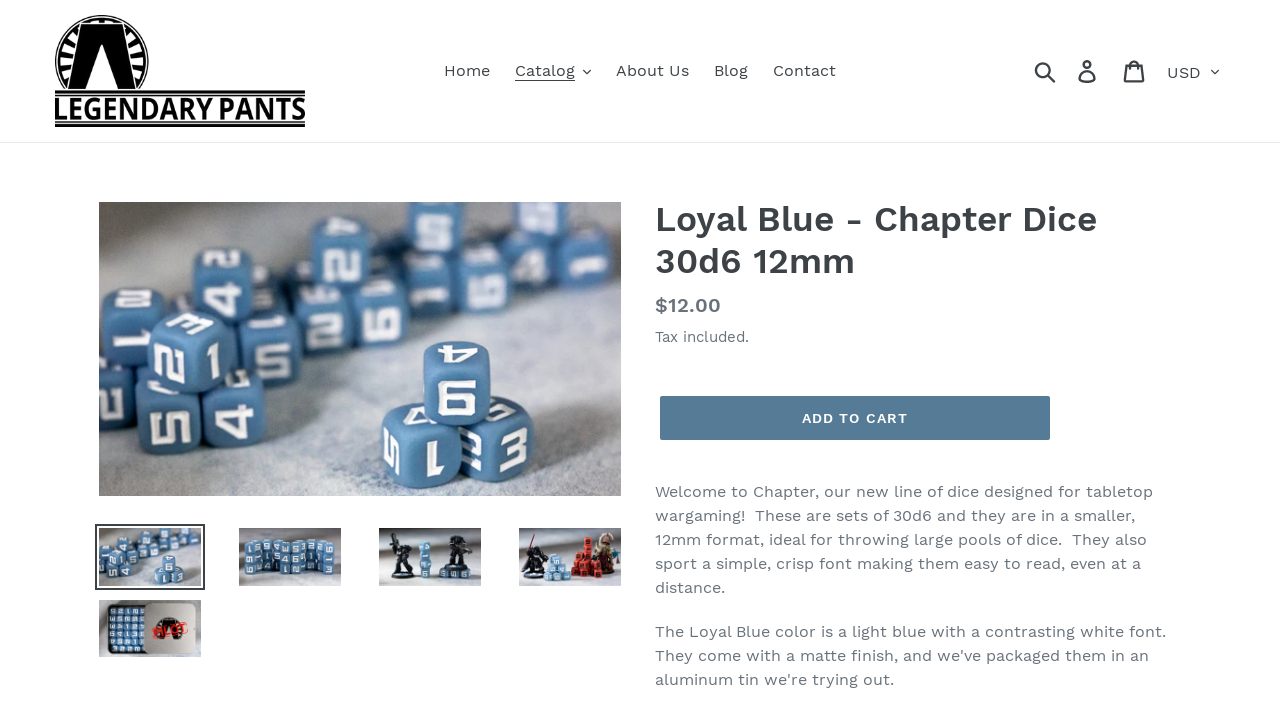

--- FILE ---
content_type: text/html; charset=utf-8
request_url: https://legendarypants.com/collections/pilot-projects/products/loyal-blue-chapter-dice-30d6-12mm
body_size: 20541
content:
<!doctype html>
<!--[if IE 9]> <html class="ie9 no-js" lang="en"> <![endif]-->
<!--[if (gt IE 9)|!(IE)]><!--> <html class="no-js" lang="en"> <!--<![endif]-->
<head>
  <meta charset="utf-8">
  <meta http-equiv="X-UA-Compatible" content="IE=edge,chrome=1">
  <meta name="viewport" content="width=device-width,initial-scale=1">
  <meta name="theme-color" content="#557b97">
  <link rel="canonical" href="https://legendarypants.com/products/loyal-blue-chapter-dice-30d6-12mm"><title>Loyal Blue - Chapter Dice 30d6 12mm
&ndash; Legendary Pants</title><meta name="description" content="Welcome to Chapter, our new line of dice designed for tabletop wargaming!  These are sets of 30d6 and they are in a smaller, 12mm format, ideal for throwing large pools of dice.  They also sport a simple, crisp font making them easy to read, even at a distance. The Loyal Blue color is a light blue with a contrasting wh"><!-- /snippets/social-meta-tags.liquid -->




<meta property="og:site_name" content="Legendary Pants">
<meta property="og:url" content="https://legendarypants.com/products/loyal-blue-chapter-dice-30d6-12mm">
<meta property="og:title" content="Loyal Blue - Chapter Dice 30d6 12mm">
<meta property="og:type" content="product">
<meta property="og:description" content="Welcome to Chapter, our new line of dice designed for tabletop wargaming!  These are sets of 30d6 and they are in a smaller, 12mm format, ideal for throwing large pools of dice.  They also sport a simple, crisp font making them easy to read, even at a distance. The Loyal Blue color is a light blue with a contrasting wh">

  <meta property="og:price:amount" content="12.00">
  <meta property="og:price:currency" content="USD">

<meta property="og:image" content="http://legendarypants.com/cdn/shop/products/LPLLC__Loyal_Blue_1_1200x1200.jpg?v=1675869803"><meta property="og:image" content="http://legendarypants.com/cdn/shop/products/LPLLC__Loyal_Blue_2_1200x1200.jpg?v=1675869803"><meta property="og:image" content="http://legendarypants.com/cdn/shop/files/LPLLC_D6_Size_Comps__12_1200x1200.jpg?v=1684251529">
<meta property="og:image:secure_url" content="https://legendarypants.com/cdn/shop/products/LPLLC__Loyal_Blue_1_1200x1200.jpg?v=1675869803"><meta property="og:image:secure_url" content="https://legendarypants.com/cdn/shop/products/LPLLC__Loyal_Blue_2_1200x1200.jpg?v=1675869803"><meta property="og:image:secure_url" content="https://legendarypants.com/cdn/shop/files/LPLLC_D6_Size_Comps__12_1200x1200.jpg?v=1684251529">


  <meta name="twitter:site" content="@Legendary_Pants">

<meta name="twitter:card" content="summary_large_image">
<meta name="twitter:title" content="Loyal Blue - Chapter Dice 30d6 12mm">
<meta name="twitter:description" content="Welcome to Chapter, our new line of dice designed for tabletop wargaming!  These are sets of 30d6 and they are in a smaller, 12mm format, ideal for throwing large pools of dice.  They also sport a simple, crisp font making them easy to read, even at a distance. The Loyal Blue color is a light blue with a contrasting wh">


  <link href="//legendarypants.com/cdn/shop/t/1/assets/theme.scss.css?v=136080138159886683031674767027" rel="stylesheet" type="text/css" media="all" />

  <script>
    var theme = {
      strings: {
        addToCart: "Add to cart",
        soldOut: "Sold out",
        unavailable: "Unavailable",
        regularPrice: "Regular price",
        sale: "Sale",
        showMore: "Show More",
        showLess: "Show Less",
        addressError: "Error looking up that address",
        addressNoResults: "No results for that address",
        addressQueryLimit: "You have exceeded the Google API usage limit. Consider upgrading to a \u003ca href=\"https:\/\/developers.google.com\/maps\/premium\/usage-limits\"\u003ePremium Plan\u003c\/a\u003e.",
        authError: "There was a problem authenticating your Google Maps account.",
        newWindow: "Opens in a new window.",
        external: "Opens external website.",
        newWindowExternal: "Opens external website in a new window."
      },
      moneyFormat: "${{amount}}"
    }

    document.documentElement.className = document.documentElement.className.replace('no-js', 'js');
  </script>

  <!--[if (lte IE 9) ]><script src="//legendarypants.com/cdn/shop/t/1/assets/match-media.min.js?v=22265819453975888031538403198" type="text/javascript"></script><![endif]--><!--[if (gt IE 9)|!(IE)]><!--><script src="//legendarypants.com/cdn/shop/t/1/assets/lazysizes.js?v=68441465964607740661538403198" async="async"></script><!--<![endif]-->
  <!--[if lte IE 9]><script src="//legendarypants.com/cdn/shop/t/1/assets/lazysizes.min.js?v=127"></script><![endif]-->

  <!--[if (gt IE 9)|!(IE)]><!--><script src="//legendarypants.com/cdn/shop/t/1/assets/vendor.js?v=121857302354663160541538403198" defer="defer"></script><!--<![endif]-->
  <!--[if lte IE 9]><script src="//legendarypants.com/cdn/shop/t/1/assets/vendor.js?v=121857302354663160541538403198"></script><![endif]-->

  <!--[if (gt IE 9)|!(IE)]><!--><script src="//legendarypants.com/cdn/shop/t/1/assets/theme.js?v=64666071769250550331639408273" defer="defer"></script><!--<![endif]-->
  <!--[if lte IE 9]><script src="//legendarypants.com/cdn/shop/t/1/assets/theme.js?v=64666071769250550331639408273"></script><![endif]-->

  <script>window.performance && window.performance.mark && window.performance.mark('shopify.content_for_header.start');</script><meta name="facebook-domain-verification" content="hohanmcma862mr2fdapla4dwzz3api">
<meta name="google-site-verification" content="FGJQWHv6DXd_6sfabq9rFJayJEwjvcHnZq1NCKkPCGI">
<meta id="shopify-digital-wallet" name="shopify-digital-wallet" content="/5527863369/digital_wallets/dialog">
<meta name="shopify-checkout-api-token" content="e7a5502e6a94c31b6cc73eb2face5125">
<meta id="in-context-paypal-metadata" data-shop-id="5527863369" data-venmo-supported="false" data-environment="production" data-locale="en_US" data-paypal-v4="true" data-currency="USD">
<link rel="alternate" type="application/json+oembed" href="https://legendarypants.com/products/loyal-blue-chapter-dice-30d6-12mm.oembed">
<script async="async" src="/checkouts/internal/preloads.js?locale=en-US"></script>
<link rel="preconnect" href="https://shop.app" crossorigin="anonymous">
<script async="async" src="https://shop.app/checkouts/internal/preloads.js?locale=en-US&shop_id=5527863369" crossorigin="anonymous"></script>
<script id="apple-pay-shop-capabilities" type="application/json">{"shopId":5527863369,"countryCode":"US","currencyCode":"USD","merchantCapabilities":["supports3DS"],"merchantId":"gid:\/\/shopify\/Shop\/5527863369","merchantName":"Legendary Pants","requiredBillingContactFields":["postalAddress","email"],"requiredShippingContactFields":["postalAddress","email"],"shippingType":"shipping","supportedNetworks":["visa","masterCard","amex","discover","elo","jcb"],"total":{"type":"pending","label":"Legendary Pants","amount":"1.00"},"shopifyPaymentsEnabled":true,"supportsSubscriptions":true}</script>
<script id="shopify-features" type="application/json">{"accessToken":"e7a5502e6a94c31b6cc73eb2face5125","betas":["rich-media-storefront-analytics"],"domain":"legendarypants.com","predictiveSearch":true,"shopId":5527863369,"locale":"en"}</script>
<script>var Shopify = Shopify || {};
Shopify.shop = "legendary-pants.myshopify.com";
Shopify.locale = "en";
Shopify.currency = {"active":"USD","rate":"1.0"};
Shopify.country = "US";
Shopify.theme = {"name":"Debut","id":39020527689,"schema_name":"Debut","schema_version":"9.0.0","theme_store_id":796,"role":"main"};
Shopify.theme.handle = "null";
Shopify.theme.style = {"id":null,"handle":null};
Shopify.cdnHost = "legendarypants.com/cdn";
Shopify.routes = Shopify.routes || {};
Shopify.routes.root = "/";</script>
<script type="module">!function(o){(o.Shopify=o.Shopify||{}).modules=!0}(window);</script>
<script>!function(o){function n(){var o=[];function n(){o.push(Array.prototype.slice.apply(arguments))}return n.q=o,n}var t=o.Shopify=o.Shopify||{};t.loadFeatures=n(),t.autoloadFeatures=n()}(window);</script>
<script>
  window.ShopifyPay = window.ShopifyPay || {};
  window.ShopifyPay.apiHost = "shop.app\/pay";
  window.ShopifyPay.redirectState = null;
</script>
<script id="shop-js-analytics" type="application/json">{"pageType":"product"}</script>
<script defer="defer" async type="module" src="//legendarypants.com/cdn/shopifycloud/shop-js/modules/v2/client.init-shop-cart-sync_BApSsMSl.en.esm.js"></script>
<script defer="defer" async type="module" src="//legendarypants.com/cdn/shopifycloud/shop-js/modules/v2/chunk.common_CBoos6YZ.esm.js"></script>
<script type="module">
  await import("//legendarypants.com/cdn/shopifycloud/shop-js/modules/v2/client.init-shop-cart-sync_BApSsMSl.en.esm.js");
await import("//legendarypants.com/cdn/shopifycloud/shop-js/modules/v2/chunk.common_CBoos6YZ.esm.js");

  window.Shopify.SignInWithShop?.initShopCartSync?.({"fedCMEnabled":true,"windoidEnabled":true});

</script>
<script>
  window.Shopify = window.Shopify || {};
  if (!window.Shopify.featureAssets) window.Shopify.featureAssets = {};
  window.Shopify.featureAssets['shop-js'] = {"shop-cart-sync":["modules/v2/client.shop-cart-sync_DJczDl9f.en.esm.js","modules/v2/chunk.common_CBoos6YZ.esm.js"],"init-fed-cm":["modules/v2/client.init-fed-cm_BzwGC0Wi.en.esm.js","modules/v2/chunk.common_CBoos6YZ.esm.js"],"init-windoid":["modules/v2/client.init-windoid_BS26ThXS.en.esm.js","modules/v2/chunk.common_CBoos6YZ.esm.js"],"shop-cash-offers":["modules/v2/client.shop-cash-offers_DthCPNIO.en.esm.js","modules/v2/chunk.common_CBoos6YZ.esm.js","modules/v2/chunk.modal_Bu1hFZFC.esm.js"],"shop-button":["modules/v2/client.shop-button_D_JX508o.en.esm.js","modules/v2/chunk.common_CBoos6YZ.esm.js"],"init-shop-email-lookup-coordinator":["modules/v2/client.init-shop-email-lookup-coordinator_DFwWcvrS.en.esm.js","modules/v2/chunk.common_CBoos6YZ.esm.js"],"shop-toast-manager":["modules/v2/client.shop-toast-manager_tEhgP2F9.en.esm.js","modules/v2/chunk.common_CBoos6YZ.esm.js"],"shop-login-button":["modules/v2/client.shop-login-button_DwLgFT0K.en.esm.js","modules/v2/chunk.common_CBoos6YZ.esm.js","modules/v2/chunk.modal_Bu1hFZFC.esm.js"],"avatar":["modules/v2/client.avatar_BTnouDA3.en.esm.js"],"init-shop-cart-sync":["modules/v2/client.init-shop-cart-sync_BApSsMSl.en.esm.js","modules/v2/chunk.common_CBoos6YZ.esm.js"],"pay-button":["modules/v2/client.pay-button_BuNmcIr_.en.esm.js","modules/v2/chunk.common_CBoos6YZ.esm.js"],"init-shop-for-new-customer-accounts":["modules/v2/client.init-shop-for-new-customer-accounts_DrjXSI53.en.esm.js","modules/v2/client.shop-login-button_DwLgFT0K.en.esm.js","modules/v2/chunk.common_CBoos6YZ.esm.js","modules/v2/chunk.modal_Bu1hFZFC.esm.js"],"init-customer-accounts-sign-up":["modules/v2/client.init-customer-accounts-sign-up_TlVCiykN.en.esm.js","modules/v2/client.shop-login-button_DwLgFT0K.en.esm.js","modules/v2/chunk.common_CBoos6YZ.esm.js","modules/v2/chunk.modal_Bu1hFZFC.esm.js"],"shop-follow-button":["modules/v2/client.shop-follow-button_C5D3XtBb.en.esm.js","modules/v2/chunk.common_CBoos6YZ.esm.js","modules/v2/chunk.modal_Bu1hFZFC.esm.js"],"checkout-modal":["modules/v2/client.checkout-modal_8TC_1FUY.en.esm.js","modules/v2/chunk.common_CBoos6YZ.esm.js","modules/v2/chunk.modal_Bu1hFZFC.esm.js"],"init-customer-accounts":["modules/v2/client.init-customer-accounts_C0Oh2ljF.en.esm.js","modules/v2/client.shop-login-button_DwLgFT0K.en.esm.js","modules/v2/chunk.common_CBoos6YZ.esm.js","modules/v2/chunk.modal_Bu1hFZFC.esm.js"],"lead-capture":["modules/v2/client.lead-capture_Cq0gfm7I.en.esm.js","modules/v2/chunk.common_CBoos6YZ.esm.js","modules/v2/chunk.modal_Bu1hFZFC.esm.js"],"shop-login":["modules/v2/client.shop-login_BmtnoEUo.en.esm.js","modules/v2/chunk.common_CBoos6YZ.esm.js","modules/v2/chunk.modal_Bu1hFZFC.esm.js"],"payment-terms":["modules/v2/client.payment-terms_BHOWV7U_.en.esm.js","modules/v2/chunk.common_CBoos6YZ.esm.js","modules/v2/chunk.modal_Bu1hFZFC.esm.js"]};
</script>
<script id="__st">var __st={"a":5527863369,"offset":-18000,"reqid":"1a4af29d-1f8f-4748-a163-af852cb825eb-1768872088","pageurl":"legendarypants.com\/collections\/pilot-projects\/products\/loyal-blue-chapter-dice-30d6-12mm","u":"0cbb3b0ff2de","p":"product","rtyp":"product","rid":7442306695359};</script>
<script>window.ShopifyPaypalV4VisibilityTracking = true;</script>
<script id="captcha-bootstrap">!function(){'use strict';const t='contact',e='account',n='new_comment',o=[[t,t],['blogs',n],['comments',n],[t,'customer']],c=[[e,'customer_login'],[e,'guest_login'],[e,'recover_customer_password'],[e,'create_customer']],r=t=>t.map((([t,e])=>`form[action*='/${t}']:not([data-nocaptcha='true']) input[name='form_type'][value='${e}']`)).join(','),a=t=>()=>t?[...document.querySelectorAll(t)].map((t=>t.form)):[];function s(){const t=[...o],e=r(t);return a(e)}const i='password',u='form_key',d=['recaptcha-v3-token','g-recaptcha-response','h-captcha-response',i],f=()=>{try{return window.sessionStorage}catch{return}},m='__shopify_v',_=t=>t.elements[u];function p(t,e,n=!1){try{const o=window.sessionStorage,c=JSON.parse(o.getItem(e)),{data:r}=function(t){const{data:e,action:n}=t;return t[m]||n?{data:e,action:n}:{data:t,action:n}}(c);for(const[e,n]of Object.entries(r))t.elements[e]&&(t.elements[e].value=n);n&&o.removeItem(e)}catch(o){console.error('form repopulation failed',{error:o})}}const l='form_type',E='cptcha';function T(t){t.dataset[E]=!0}const w=window,h=w.document,L='Shopify',v='ce_forms',y='captcha';let A=!1;((t,e)=>{const n=(g='f06e6c50-85a8-45c8-87d0-21a2b65856fe',I='https://cdn.shopify.com/shopifycloud/storefront-forms-hcaptcha/ce_storefront_forms_captcha_hcaptcha.v1.5.2.iife.js',D={infoText:'Protected by hCaptcha',privacyText:'Privacy',termsText:'Terms'},(t,e,n)=>{const o=w[L][v],c=o.bindForm;if(c)return c(t,g,e,D).then(n);var r;o.q.push([[t,g,e,D],n]),r=I,A||(h.body.append(Object.assign(h.createElement('script'),{id:'captcha-provider',async:!0,src:r})),A=!0)});var g,I,D;w[L]=w[L]||{},w[L][v]=w[L][v]||{},w[L][v].q=[],w[L][y]=w[L][y]||{},w[L][y].protect=function(t,e){n(t,void 0,e),T(t)},Object.freeze(w[L][y]),function(t,e,n,w,h,L){const[v,y,A,g]=function(t,e,n){const i=e?o:[],u=t?c:[],d=[...i,...u],f=r(d),m=r(i),_=r(d.filter((([t,e])=>n.includes(e))));return[a(f),a(m),a(_),s()]}(w,h,L),I=t=>{const e=t.target;return e instanceof HTMLFormElement?e:e&&e.form},D=t=>v().includes(t);t.addEventListener('submit',(t=>{const e=I(t);if(!e)return;const n=D(e)&&!e.dataset.hcaptchaBound&&!e.dataset.recaptchaBound,o=_(e),c=g().includes(e)&&(!o||!o.value);(n||c)&&t.preventDefault(),c&&!n&&(function(t){try{if(!f())return;!function(t){const e=f();if(!e)return;const n=_(t);if(!n)return;const o=n.value;o&&e.removeItem(o)}(t);const e=Array.from(Array(32),(()=>Math.random().toString(36)[2])).join('');!function(t,e){_(t)||t.append(Object.assign(document.createElement('input'),{type:'hidden',name:u})),t.elements[u].value=e}(t,e),function(t,e){const n=f();if(!n)return;const o=[...t.querySelectorAll(`input[type='${i}']`)].map((({name:t})=>t)),c=[...d,...o],r={};for(const[a,s]of new FormData(t).entries())c.includes(a)||(r[a]=s);n.setItem(e,JSON.stringify({[m]:1,action:t.action,data:r}))}(t,e)}catch(e){console.error('failed to persist form',e)}}(e),e.submit())}));const S=(t,e)=>{t&&!t.dataset[E]&&(n(t,e.some((e=>e===t))),T(t))};for(const o of['focusin','change'])t.addEventListener(o,(t=>{const e=I(t);D(e)&&S(e,y())}));const B=e.get('form_key'),M=e.get(l),P=B&&M;t.addEventListener('DOMContentLoaded',(()=>{const t=y();if(P)for(const e of t)e.elements[l].value===M&&p(e,B);[...new Set([...A(),...v().filter((t=>'true'===t.dataset.shopifyCaptcha))])].forEach((e=>S(e,t)))}))}(h,new URLSearchParams(w.location.search),n,t,e,['guest_login'])})(!0,!0)}();</script>
<script integrity="sha256-4kQ18oKyAcykRKYeNunJcIwy7WH5gtpwJnB7kiuLZ1E=" data-source-attribution="shopify.loadfeatures" defer="defer" src="//legendarypants.com/cdn/shopifycloud/storefront/assets/storefront/load_feature-a0a9edcb.js" crossorigin="anonymous"></script>
<script crossorigin="anonymous" defer="defer" src="//legendarypants.com/cdn/shopifycloud/storefront/assets/shopify_pay/storefront-65b4c6d7.js?v=20250812"></script>
<script data-source-attribution="shopify.dynamic_checkout.dynamic.init">var Shopify=Shopify||{};Shopify.PaymentButton=Shopify.PaymentButton||{isStorefrontPortableWallets:!0,init:function(){window.Shopify.PaymentButton.init=function(){};var t=document.createElement("script");t.src="https://legendarypants.com/cdn/shopifycloud/portable-wallets/latest/portable-wallets.en.js",t.type="module",document.head.appendChild(t)}};
</script>
<script data-source-attribution="shopify.dynamic_checkout.buyer_consent">
  function portableWalletsHideBuyerConsent(e){var t=document.getElementById("shopify-buyer-consent"),n=document.getElementById("shopify-subscription-policy-button");t&&n&&(t.classList.add("hidden"),t.setAttribute("aria-hidden","true"),n.removeEventListener("click",e))}function portableWalletsShowBuyerConsent(e){var t=document.getElementById("shopify-buyer-consent"),n=document.getElementById("shopify-subscription-policy-button");t&&n&&(t.classList.remove("hidden"),t.removeAttribute("aria-hidden"),n.addEventListener("click",e))}window.Shopify?.PaymentButton&&(window.Shopify.PaymentButton.hideBuyerConsent=portableWalletsHideBuyerConsent,window.Shopify.PaymentButton.showBuyerConsent=portableWalletsShowBuyerConsent);
</script>
<script data-source-attribution="shopify.dynamic_checkout.cart.bootstrap">document.addEventListener("DOMContentLoaded",(function(){function t(){return document.querySelector("shopify-accelerated-checkout-cart, shopify-accelerated-checkout")}if(t())Shopify.PaymentButton.init();else{new MutationObserver((function(e,n){t()&&(Shopify.PaymentButton.init(),n.disconnect())})).observe(document.body,{childList:!0,subtree:!0})}}));
</script>
<link id="shopify-accelerated-checkout-styles" rel="stylesheet" media="screen" href="https://legendarypants.com/cdn/shopifycloud/portable-wallets/latest/accelerated-checkout-backwards-compat.css" crossorigin="anonymous">
<style id="shopify-accelerated-checkout-cart">
        #shopify-buyer-consent {
  margin-top: 1em;
  display: inline-block;
  width: 100%;
}

#shopify-buyer-consent.hidden {
  display: none;
}

#shopify-subscription-policy-button {
  background: none;
  border: none;
  padding: 0;
  text-decoration: underline;
  font-size: inherit;
  cursor: pointer;
}

#shopify-subscription-policy-button::before {
  box-shadow: none;
}

      </style>

<script>window.performance && window.performance.mark && window.performance.mark('shopify.content_for_header.end');</script>
<link href="https://monorail-edge.shopifysvc.com" rel="dns-prefetch">
<script>(function(){if ("sendBeacon" in navigator && "performance" in window) {try {var session_token_from_headers = performance.getEntriesByType('navigation')[0].serverTiming.find(x => x.name == '_s').description;} catch {var session_token_from_headers = undefined;}var session_cookie_matches = document.cookie.match(/_shopify_s=([^;]*)/);var session_token_from_cookie = session_cookie_matches && session_cookie_matches.length === 2 ? session_cookie_matches[1] : "";var session_token = session_token_from_headers || session_token_from_cookie || "";function handle_abandonment_event(e) {var entries = performance.getEntries().filter(function(entry) {return /monorail-edge.shopifysvc.com/.test(entry.name);});if (!window.abandonment_tracked && entries.length === 0) {window.abandonment_tracked = true;var currentMs = Date.now();var navigation_start = performance.timing.navigationStart;var payload = {shop_id: 5527863369,url: window.location.href,navigation_start,duration: currentMs - navigation_start,session_token,page_type: "product"};window.navigator.sendBeacon("https://monorail-edge.shopifysvc.com/v1/produce", JSON.stringify({schema_id: "online_store_buyer_site_abandonment/1.1",payload: payload,metadata: {event_created_at_ms: currentMs,event_sent_at_ms: currentMs}}));}}window.addEventListener('pagehide', handle_abandonment_event);}}());</script>
<script id="web-pixels-manager-setup">(function e(e,d,r,n,o){if(void 0===o&&(o={}),!Boolean(null===(a=null===(i=window.Shopify)||void 0===i?void 0:i.analytics)||void 0===a?void 0:a.replayQueue)){var i,a;window.Shopify=window.Shopify||{};var t=window.Shopify;t.analytics=t.analytics||{};var s=t.analytics;s.replayQueue=[],s.publish=function(e,d,r){return s.replayQueue.push([e,d,r]),!0};try{self.performance.mark("wpm:start")}catch(e){}var l=function(){var e={modern:/Edge?\/(1{2}[4-9]|1[2-9]\d|[2-9]\d{2}|\d{4,})\.\d+(\.\d+|)|Firefox\/(1{2}[4-9]|1[2-9]\d|[2-9]\d{2}|\d{4,})\.\d+(\.\d+|)|Chrom(ium|e)\/(9{2}|\d{3,})\.\d+(\.\d+|)|(Maci|X1{2}).+ Version\/(15\.\d+|(1[6-9]|[2-9]\d|\d{3,})\.\d+)([,.]\d+|)( \(\w+\)|)( Mobile\/\w+|) Safari\/|Chrome.+OPR\/(9{2}|\d{3,})\.\d+\.\d+|(CPU[ +]OS|iPhone[ +]OS|CPU[ +]iPhone|CPU IPhone OS|CPU iPad OS)[ +]+(15[._]\d+|(1[6-9]|[2-9]\d|\d{3,})[._]\d+)([._]\d+|)|Android:?[ /-](13[3-9]|1[4-9]\d|[2-9]\d{2}|\d{4,})(\.\d+|)(\.\d+|)|Android.+Firefox\/(13[5-9]|1[4-9]\d|[2-9]\d{2}|\d{4,})\.\d+(\.\d+|)|Android.+Chrom(ium|e)\/(13[3-9]|1[4-9]\d|[2-9]\d{2}|\d{4,})\.\d+(\.\d+|)|SamsungBrowser\/([2-9]\d|\d{3,})\.\d+/,legacy:/Edge?\/(1[6-9]|[2-9]\d|\d{3,})\.\d+(\.\d+|)|Firefox\/(5[4-9]|[6-9]\d|\d{3,})\.\d+(\.\d+|)|Chrom(ium|e)\/(5[1-9]|[6-9]\d|\d{3,})\.\d+(\.\d+|)([\d.]+$|.*Safari\/(?![\d.]+ Edge\/[\d.]+$))|(Maci|X1{2}).+ Version\/(10\.\d+|(1[1-9]|[2-9]\d|\d{3,})\.\d+)([,.]\d+|)( \(\w+\)|)( Mobile\/\w+|) Safari\/|Chrome.+OPR\/(3[89]|[4-9]\d|\d{3,})\.\d+\.\d+|(CPU[ +]OS|iPhone[ +]OS|CPU[ +]iPhone|CPU IPhone OS|CPU iPad OS)[ +]+(10[._]\d+|(1[1-9]|[2-9]\d|\d{3,})[._]\d+)([._]\d+|)|Android:?[ /-](13[3-9]|1[4-9]\d|[2-9]\d{2}|\d{4,})(\.\d+|)(\.\d+|)|Mobile Safari.+OPR\/([89]\d|\d{3,})\.\d+\.\d+|Android.+Firefox\/(13[5-9]|1[4-9]\d|[2-9]\d{2}|\d{4,})\.\d+(\.\d+|)|Android.+Chrom(ium|e)\/(13[3-9]|1[4-9]\d|[2-9]\d{2}|\d{4,})\.\d+(\.\d+|)|Android.+(UC? ?Browser|UCWEB|U3)[ /]?(15\.([5-9]|\d{2,})|(1[6-9]|[2-9]\d|\d{3,})\.\d+)\.\d+|SamsungBrowser\/(5\.\d+|([6-9]|\d{2,})\.\d+)|Android.+MQ{2}Browser\/(14(\.(9|\d{2,})|)|(1[5-9]|[2-9]\d|\d{3,})(\.\d+|))(\.\d+|)|K[Aa][Ii]OS\/(3\.\d+|([4-9]|\d{2,})\.\d+)(\.\d+|)/},d=e.modern,r=e.legacy,n=navigator.userAgent;return n.match(d)?"modern":n.match(r)?"legacy":"unknown"}(),u="modern"===l?"modern":"legacy",c=(null!=n?n:{modern:"",legacy:""})[u],f=function(e){return[e.baseUrl,"/wpm","/b",e.hashVersion,"modern"===e.buildTarget?"m":"l",".js"].join("")}({baseUrl:d,hashVersion:r,buildTarget:u}),m=function(e){var d=e.version,r=e.bundleTarget,n=e.surface,o=e.pageUrl,i=e.monorailEndpoint;return{emit:function(e){var a=e.status,t=e.errorMsg,s=(new Date).getTime(),l=JSON.stringify({metadata:{event_sent_at_ms:s},events:[{schema_id:"web_pixels_manager_load/3.1",payload:{version:d,bundle_target:r,page_url:o,status:a,surface:n,error_msg:t},metadata:{event_created_at_ms:s}}]});if(!i)return console&&console.warn&&console.warn("[Web Pixels Manager] No Monorail endpoint provided, skipping logging."),!1;try{return self.navigator.sendBeacon.bind(self.navigator)(i,l)}catch(e){}var u=new XMLHttpRequest;try{return u.open("POST",i,!0),u.setRequestHeader("Content-Type","text/plain"),u.send(l),!0}catch(e){return console&&console.warn&&console.warn("[Web Pixels Manager] Got an unhandled error while logging to Monorail."),!1}}}}({version:r,bundleTarget:l,surface:e.surface,pageUrl:self.location.href,monorailEndpoint:e.monorailEndpoint});try{o.browserTarget=l,function(e){var d=e.src,r=e.async,n=void 0===r||r,o=e.onload,i=e.onerror,a=e.sri,t=e.scriptDataAttributes,s=void 0===t?{}:t,l=document.createElement("script"),u=document.querySelector("head"),c=document.querySelector("body");if(l.async=n,l.src=d,a&&(l.integrity=a,l.crossOrigin="anonymous"),s)for(var f in s)if(Object.prototype.hasOwnProperty.call(s,f))try{l.dataset[f]=s[f]}catch(e){}if(o&&l.addEventListener("load",o),i&&l.addEventListener("error",i),u)u.appendChild(l);else{if(!c)throw new Error("Did not find a head or body element to append the script");c.appendChild(l)}}({src:f,async:!0,onload:function(){if(!function(){var e,d;return Boolean(null===(d=null===(e=window.Shopify)||void 0===e?void 0:e.analytics)||void 0===d?void 0:d.initialized)}()){var d=window.webPixelsManager.init(e)||void 0;if(d){var r=window.Shopify.analytics;r.replayQueue.forEach((function(e){var r=e[0],n=e[1],o=e[2];d.publishCustomEvent(r,n,o)})),r.replayQueue=[],r.publish=d.publishCustomEvent,r.visitor=d.visitor,r.initialized=!0}}},onerror:function(){return m.emit({status:"failed",errorMsg:"".concat(f," has failed to load")})},sri:function(e){var d=/^sha384-[A-Za-z0-9+/=]+$/;return"string"==typeof e&&d.test(e)}(c)?c:"",scriptDataAttributes:o}),m.emit({status:"loading"})}catch(e){m.emit({status:"failed",errorMsg:(null==e?void 0:e.message)||"Unknown error"})}}})({shopId: 5527863369,storefrontBaseUrl: "https://legendarypants.com",extensionsBaseUrl: "https://extensions.shopifycdn.com/cdn/shopifycloud/web-pixels-manager",monorailEndpoint: "https://monorail-edge.shopifysvc.com/unstable/produce_batch",surface: "storefront-renderer",enabledBetaFlags: ["2dca8a86"],webPixelsConfigList: [{"id":"485621951","configuration":"{\"config\":\"{\\\"pixel_id\\\":\\\"G-7N1DT1CG80\\\",\\\"target_country\\\":\\\"US\\\",\\\"gtag_events\\\":[{\\\"type\\\":\\\"search\\\",\\\"action_label\\\":[\\\"G-7N1DT1CG80\\\",\\\"AW-764621081\\\/vYg_CO79-csYEJnizOwC\\\"]},{\\\"type\\\":\\\"begin_checkout\\\",\\\"action_label\\\":[\\\"G-7N1DT1CG80\\\",\\\"AW-764621081\\\/jhu9COz--csYEJnizOwC\\\"]},{\\\"type\\\":\\\"view_item\\\",\\\"action_label\\\":[\\\"G-7N1DT1CG80\\\",\\\"AW-764621081\\\/KFFsCOv9-csYEJnizOwC\\\",\\\"MC-0V36Q9L732\\\"]},{\\\"type\\\":\\\"purchase\\\",\\\"action_label\\\":[\\\"G-7N1DT1CG80\\\",\\\"AW-764621081\\\/VZd3COX9-csYEJnizOwC\\\",\\\"MC-0V36Q9L732\\\"]},{\\\"type\\\":\\\"page_view\\\",\\\"action_label\\\":[\\\"G-7N1DT1CG80\\\",\\\"AW-764621081\\\/KBBQCOj9-csYEJnizOwC\\\",\\\"MC-0V36Q9L732\\\"]},{\\\"type\\\":\\\"add_payment_info\\\",\\\"action_label\\\":[\\\"G-7N1DT1CG80\\\",\\\"AW-764621081\\\/CgUjCO_--csYEJnizOwC\\\"]},{\\\"type\\\":\\\"add_to_cart\\\",\\\"action_label\\\":[\\\"G-7N1DT1CG80\\\",\\\"AW-764621081\\\/nhoHCOn--csYEJnizOwC\\\"]}],\\\"enable_monitoring_mode\\\":false}\"}","eventPayloadVersion":"v1","runtimeContext":"OPEN","scriptVersion":"b2a88bafab3e21179ed38636efcd8a93","type":"APP","apiClientId":1780363,"privacyPurposes":[],"dataSharingAdjustments":{"protectedCustomerApprovalScopes":["read_customer_address","read_customer_email","read_customer_name","read_customer_personal_data","read_customer_phone"]}},{"id":"217972927","configuration":"{\"pixel_id\":\"2972597486301390\",\"pixel_type\":\"facebook_pixel\",\"metaapp_system_user_token\":\"-\"}","eventPayloadVersion":"v1","runtimeContext":"OPEN","scriptVersion":"ca16bc87fe92b6042fbaa3acc2fbdaa6","type":"APP","apiClientId":2329312,"privacyPurposes":["ANALYTICS","MARKETING","SALE_OF_DATA"],"dataSharingAdjustments":{"protectedCustomerApprovalScopes":["read_customer_address","read_customer_email","read_customer_name","read_customer_personal_data","read_customer_phone"]}},{"id":"101908671","eventPayloadVersion":"v1","runtimeContext":"LAX","scriptVersion":"1","type":"CUSTOM","privacyPurposes":["ANALYTICS"],"name":"Google Analytics tag (migrated)"},{"id":"shopify-app-pixel","configuration":"{}","eventPayloadVersion":"v1","runtimeContext":"STRICT","scriptVersion":"0450","apiClientId":"shopify-pixel","type":"APP","privacyPurposes":["ANALYTICS","MARKETING"]},{"id":"shopify-custom-pixel","eventPayloadVersion":"v1","runtimeContext":"LAX","scriptVersion":"0450","apiClientId":"shopify-pixel","type":"CUSTOM","privacyPurposes":["ANALYTICS","MARKETING"]}],isMerchantRequest: false,initData: {"shop":{"name":"Legendary Pants","paymentSettings":{"currencyCode":"USD"},"myshopifyDomain":"legendary-pants.myshopify.com","countryCode":"US","storefrontUrl":"https:\/\/legendarypants.com"},"customer":null,"cart":null,"checkout":null,"productVariants":[{"price":{"amount":12.0,"currencyCode":"USD"},"product":{"title":"Loyal Blue - Chapter Dice 30d6 12mm","vendor":"Legendary Pants","id":"7442306695359","untranslatedTitle":"Loyal Blue - Chapter Dice 30d6 12mm","url":"\/products\/loyal-blue-chapter-dice-30d6-12mm","type":"Dice"},"id":"42216648409279","image":{"src":"\/\/legendarypants.com\/cdn\/shop\/products\/LPLLC__Loyal_Blue_1.jpg?v=1675869803"},"sku":"O-A-12M-006","title":"Default Title","untranslatedTitle":"Default Title"}],"purchasingCompany":null},},"https://legendarypants.com/cdn","fcfee988w5aeb613cpc8e4bc33m6693e112",{"modern":"","legacy":""},{"shopId":"5527863369","storefrontBaseUrl":"https:\/\/legendarypants.com","extensionBaseUrl":"https:\/\/extensions.shopifycdn.com\/cdn\/shopifycloud\/web-pixels-manager","surface":"storefront-renderer","enabledBetaFlags":"[\"2dca8a86\"]","isMerchantRequest":"false","hashVersion":"fcfee988w5aeb613cpc8e4bc33m6693e112","publish":"custom","events":"[[\"page_viewed\",{}],[\"product_viewed\",{\"productVariant\":{\"price\":{\"amount\":12.0,\"currencyCode\":\"USD\"},\"product\":{\"title\":\"Loyal Blue - Chapter Dice 30d6 12mm\",\"vendor\":\"Legendary Pants\",\"id\":\"7442306695359\",\"untranslatedTitle\":\"Loyal Blue - Chapter Dice 30d6 12mm\",\"url\":\"\/products\/loyal-blue-chapter-dice-30d6-12mm\",\"type\":\"Dice\"},\"id\":\"42216648409279\",\"image\":{\"src\":\"\/\/legendarypants.com\/cdn\/shop\/products\/LPLLC__Loyal_Blue_1.jpg?v=1675869803\"},\"sku\":\"O-A-12M-006\",\"title\":\"Default Title\",\"untranslatedTitle\":\"Default Title\"}}]]"});</script><script>
  window.ShopifyAnalytics = window.ShopifyAnalytics || {};
  window.ShopifyAnalytics.meta = window.ShopifyAnalytics.meta || {};
  window.ShopifyAnalytics.meta.currency = 'USD';
  var meta = {"product":{"id":7442306695359,"gid":"gid:\/\/shopify\/Product\/7442306695359","vendor":"Legendary Pants","type":"Dice","handle":"loyal-blue-chapter-dice-30d6-12mm","variants":[{"id":42216648409279,"price":1200,"name":"Loyal Blue - Chapter Dice 30d6 12mm","public_title":null,"sku":"O-A-12M-006"}],"remote":false},"page":{"pageType":"product","resourceType":"product","resourceId":7442306695359,"requestId":"1a4af29d-1f8f-4748-a163-af852cb825eb-1768872088"}};
  for (var attr in meta) {
    window.ShopifyAnalytics.meta[attr] = meta[attr];
  }
</script>
<script class="analytics">
  (function () {
    var customDocumentWrite = function(content) {
      var jquery = null;

      if (window.jQuery) {
        jquery = window.jQuery;
      } else if (window.Checkout && window.Checkout.$) {
        jquery = window.Checkout.$;
      }

      if (jquery) {
        jquery('body').append(content);
      }
    };

    var hasLoggedConversion = function(token) {
      if (token) {
        return document.cookie.indexOf('loggedConversion=' + token) !== -1;
      }
      return false;
    }

    var setCookieIfConversion = function(token) {
      if (token) {
        var twoMonthsFromNow = new Date(Date.now());
        twoMonthsFromNow.setMonth(twoMonthsFromNow.getMonth() + 2);

        document.cookie = 'loggedConversion=' + token + '; expires=' + twoMonthsFromNow;
      }
    }

    var trekkie = window.ShopifyAnalytics.lib = window.trekkie = window.trekkie || [];
    if (trekkie.integrations) {
      return;
    }
    trekkie.methods = [
      'identify',
      'page',
      'ready',
      'track',
      'trackForm',
      'trackLink'
    ];
    trekkie.factory = function(method) {
      return function() {
        var args = Array.prototype.slice.call(arguments);
        args.unshift(method);
        trekkie.push(args);
        return trekkie;
      };
    };
    for (var i = 0; i < trekkie.methods.length; i++) {
      var key = trekkie.methods[i];
      trekkie[key] = trekkie.factory(key);
    }
    trekkie.load = function(config) {
      trekkie.config = config || {};
      trekkie.config.initialDocumentCookie = document.cookie;
      var first = document.getElementsByTagName('script')[0];
      var script = document.createElement('script');
      script.type = 'text/javascript';
      script.onerror = function(e) {
        var scriptFallback = document.createElement('script');
        scriptFallback.type = 'text/javascript';
        scriptFallback.onerror = function(error) {
                var Monorail = {
      produce: function produce(monorailDomain, schemaId, payload) {
        var currentMs = new Date().getTime();
        var event = {
          schema_id: schemaId,
          payload: payload,
          metadata: {
            event_created_at_ms: currentMs,
            event_sent_at_ms: currentMs
          }
        };
        return Monorail.sendRequest("https://" + monorailDomain + "/v1/produce", JSON.stringify(event));
      },
      sendRequest: function sendRequest(endpointUrl, payload) {
        // Try the sendBeacon API
        if (window && window.navigator && typeof window.navigator.sendBeacon === 'function' && typeof window.Blob === 'function' && !Monorail.isIos12()) {
          var blobData = new window.Blob([payload], {
            type: 'text/plain'
          });

          if (window.navigator.sendBeacon(endpointUrl, blobData)) {
            return true;
          } // sendBeacon was not successful

        } // XHR beacon

        var xhr = new XMLHttpRequest();

        try {
          xhr.open('POST', endpointUrl);
          xhr.setRequestHeader('Content-Type', 'text/plain');
          xhr.send(payload);
        } catch (e) {
          console.log(e);
        }

        return false;
      },
      isIos12: function isIos12() {
        return window.navigator.userAgent.lastIndexOf('iPhone; CPU iPhone OS 12_') !== -1 || window.navigator.userAgent.lastIndexOf('iPad; CPU OS 12_') !== -1;
      }
    };
    Monorail.produce('monorail-edge.shopifysvc.com',
      'trekkie_storefront_load_errors/1.1',
      {shop_id: 5527863369,
      theme_id: 39020527689,
      app_name: "storefront",
      context_url: window.location.href,
      source_url: "//legendarypants.com/cdn/s/trekkie.storefront.cd680fe47e6c39ca5d5df5f0a32d569bc48c0f27.min.js"});

        };
        scriptFallback.async = true;
        scriptFallback.src = '//legendarypants.com/cdn/s/trekkie.storefront.cd680fe47e6c39ca5d5df5f0a32d569bc48c0f27.min.js';
        first.parentNode.insertBefore(scriptFallback, first);
      };
      script.async = true;
      script.src = '//legendarypants.com/cdn/s/trekkie.storefront.cd680fe47e6c39ca5d5df5f0a32d569bc48c0f27.min.js';
      first.parentNode.insertBefore(script, first);
    };
    trekkie.load(
      {"Trekkie":{"appName":"storefront","development":false,"defaultAttributes":{"shopId":5527863369,"isMerchantRequest":null,"themeId":39020527689,"themeCityHash":"9043948532783054604","contentLanguage":"en","currency":"USD","eventMetadataId":"aac4475c-a732-4b62-86a4-36d5d0257012"},"isServerSideCookieWritingEnabled":true,"monorailRegion":"shop_domain","enabledBetaFlags":["65f19447"]},"Session Attribution":{},"S2S":{"facebookCapiEnabled":true,"source":"trekkie-storefront-renderer","apiClientId":580111}}
    );

    var loaded = false;
    trekkie.ready(function() {
      if (loaded) return;
      loaded = true;

      window.ShopifyAnalytics.lib = window.trekkie;

      var originalDocumentWrite = document.write;
      document.write = customDocumentWrite;
      try { window.ShopifyAnalytics.merchantGoogleAnalytics.call(this); } catch(error) {};
      document.write = originalDocumentWrite;

      window.ShopifyAnalytics.lib.page(null,{"pageType":"product","resourceType":"product","resourceId":7442306695359,"requestId":"1a4af29d-1f8f-4748-a163-af852cb825eb-1768872088","shopifyEmitted":true});

      var match = window.location.pathname.match(/checkouts\/(.+)\/(thank_you|post_purchase)/)
      var token = match? match[1]: undefined;
      if (!hasLoggedConversion(token)) {
        setCookieIfConversion(token);
        window.ShopifyAnalytics.lib.track("Viewed Product",{"currency":"USD","variantId":42216648409279,"productId":7442306695359,"productGid":"gid:\/\/shopify\/Product\/7442306695359","name":"Loyal Blue - Chapter Dice 30d6 12mm","price":"12.00","sku":"O-A-12M-006","brand":"Legendary Pants","variant":null,"category":"Dice","nonInteraction":true,"remote":false},undefined,undefined,{"shopifyEmitted":true});
      window.ShopifyAnalytics.lib.track("monorail:\/\/trekkie_storefront_viewed_product\/1.1",{"currency":"USD","variantId":42216648409279,"productId":7442306695359,"productGid":"gid:\/\/shopify\/Product\/7442306695359","name":"Loyal Blue - Chapter Dice 30d6 12mm","price":"12.00","sku":"O-A-12M-006","brand":"Legendary Pants","variant":null,"category":"Dice","nonInteraction":true,"remote":false,"referer":"https:\/\/legendarypants.com\/collections\/pilot-projects\/products\/loyal-blue-chapter-dice-30d6-12mm"});
      }
    });


        var eventsListenerScript = document.createElement('script');
        eventsListenerScript.async = true;
        eventsListenerScript.src = "//legendarypants.com/cdn/shopifycloud/storefront/assets/shop_events_listener-3da45d37.js";
        document.getElementsByTagName('head')[0].appendChild(eventsListenerScript);

})();</script>
  <script>
  if (!window.ga || (window.ga && typeof window.ga !== 'function')) {
    window.ga = function ga() {
      (window.ga.q = window.ga.q || []).push(arguments);
      if (window.Shopify && window.Shopify.analytics && typeof window.Shopify.analytics.publish === 'function') {
        window.Shopify.analytics.publish("ga_stub_called", {}, {sendTo: "google_osp_migration"});
      }
      console.error("Shopify's Google Analytics stub called with:", Array.from(arguments), "\nSee https://help.shopify.com/manual/promoting-marketing/pixels/pixel-migration#google for more information.");
    };
    if (window.Shopify && window.Shopify.analytics && typeof window.Shopify.analytics.publish === 'function') {
      window.Shopify.analytics.publish("ga_stub_initialized", {}, {sendTo: "google_osp_migration"});
    }
  }
</script>
<script
  defer
  src="https://legendarypants.com/cdn/shopifycloud/perf-kit/shopify-perf-kit-3.0.4.min.js"
  data-application="storefront-renderer"
  data-shop-id="5527863369"
  data-render-region="gcp-us-central1"
  data-page-type="product"
  data-theme-instance-id="39020527689"
  data-theme-name="Debut"
  data-theme-version="9.0.0"
  data-monorail-region="shop_domain"
  data-resource-timing-sampling-rate="10"
  data-shs="true"
  data-shs-beacon="true"
  data-shs-export-with-fetch="true"
  data-shs-logs-sample-rate="1"
  data-shs-beacon-endpoint="https://legendarypants.com/api/collect"
></script>
</head>

<body class="template-product">

  <a class="in-page-link visually-hidden skip-link" href="#MainContent">Skip to content</a>

  <div id="SearchDrawer" class="search-bar drawer drawer--top" role="dialog" aria-modal="true" aria-label="Search">
    <div class="search-bar__table">
      <div class="search-bar__table-cell search-bar__form-wrapper">
        <form class="search search-bar__form" action="/search" method="get" role="search">
          <input class="search__input search-bar__input" type="search" name="q" value="" placeholder="Search" aria-label="Search">
          <button class="search-bar__submit search__submit btn--link" type="submit">
            <svg aria-hidden="true" focusable="false" role="presentation" class="icon icon-search" viewBox="0 0 37 40"><path d="M35.6 36l-9.8-9.8c4.1-5.4 3.6-13.2-1.3-18.1-5.4-5.4-14.2-5.4-19.7 0-5.4 5.4-5.4 14.2 0 19.7 2.6 2.6 6.1 4.1 9.8 4.1 3 0 5.9-1 8.3-2.8l9.8 9.8c.4.4.9.6 1.4.6s1-.2 1.4-.6c.9-.9.9-2.1.1-2.9zm-20.9-8.2c-2.6 0-5.1-1-7-2.9-3.9-3.9-3.9-10.1 0-14C9.6 9 12.2 8 14.7 8s5.1 1 7 2.9c3.9 3.9 3.9 10.1 0 14-1.9 1.9-4.4 2.9-7 2.9z"/></svg>
            <span class="icon__fallback-text">Submit</span>
          </button>
        </form>
      </div>
      <div class="search-bar__table-cell text-right">
        <button type="button" class="btn--link search-bar__close js-drawer-close">
          <svg aria-hidden="true" focusable="false" role="presentation" class="icon icon-close" viewBox="0 0 37 40"><path d="M21.3 23l11-11c.8-.8.8-2 0-2.8-.8-.8-2-.8-2.8 0l-11 11-11-11c-.8-.8-2-.8-2.8 0-.8.8-.8 2 0 2.8l11 11-11 11c-.8.8-.8 2 0 2.8.4.4.9.6 1.4.6s1-.2 1.4-.6l11-11 11 11c.4.4.9.6 1.4.6s1-.2 1.4-.6c.8-.8.8-2 0-2.8l-11-11z"/></svg>
          <span class="icon__fallback-text">Close search</span>
        </button>
      </div>
    </div>
  </div>

  <div id="shopify-section-header" class="shopify-section">

<div data-section-id="header" data-section-type="header-section">
  

  <header class="site-header border-bottom logo--left" role="banner">
    <div class="grid grid--no-gutters grid--table site-header__mobile-nav">
      

      

      <div class="grid__item medium-up--one-quarter logo-align--left">
        
        
          <div class="h2 site-header__logo">
        
          
<a href="/" class="site-header__logo-image">
              
              <img class="lazyload js"
                   src="//legendarypants.com/cdn/shop/files/long-logo_300x300.png?v=1613646110"
                   data-src="//legendarypants.com/cdn/shop/files/long-logo_{width}x.png?v=1613646110"
                   data-widths="[180, 360, 540, 720, 900, 1080, 1296, 1512, 1728, 2048]"
                   data-aspectratio="2.2162162162162162"
                   data-sizes="auto"
                   alt="Legendary Pants"
                   style="max-width: 250px">
              <noscript>
                
                <img src="//legendarypants.com/cdn/shop/files/long-logo_250x.png?v=1613646110"
                     srcset="//legendarypants.com/cdn/shop/files/long-logo_250x.png?v=1613646110 1x, //legendarypants.com/cdn/shop/files/long-logo_250x@2x.png?v=1613646110 2x"
                     alt="Legendary Pants"
                     style="max-width: 250px;">
              </noscript>
            </a>
          
        
          </div>
        
      </div>

      
        <nav class="grid__item medium-up--one-half small--hide" id="AccessibleNav" role="navigation">
          <ul class="site-nav list--inline " id="SiteNav">
  



    
      <li>
        <a href="/" class="site-nav__link site-nav__link--main">
          <span class="site-nav__label">Home</span>
        </a>
      </li>
    
  



    
      <li class="site-nav--has-dropdown">
        <button class="site-nav__link site-nav__link--main site-nav__link--button site-nav__link--active" type="button" aria-haspopup="true" aria-expanded="false" aria-controls="SiteNavLabel-catalog">
          <span class="site-nav__label">Catalog</span><svg aria-hidden="true" focusable="false" role="presentation" class="icon icon--wide icon-chevron-down" viewBox="0 0 498.98 284.49"><defs><style>.cls-1{fill:#231f20}</style></defs><path class="cls-1" d="M80.93 271.76A35 35 0 0 1 140.68 247l189.74 189.75L520.16 247a35 35 0 1 1 49.5 49.5L355.17 511a35 35 0 0 1-49.5 0L91.18 296.5a34.89 34.89 0 0 1-10.25-24.74z" transform="translate(-80.93 -236.76)"/></svg>
        </button>

        <div class="site-nav__dropdown" id="SiteNavLabel-catalog">
          
            <ul>
              
                <li>
                  <a href="/collections/pilot-projects" class="site-nav__link site-nav__child-link">
                    <span class="site-nav__label">Pilot Projects</span>
                  </a>
                </li>
              
                <li>
                  <a href="/collections/all" class="site-nav__link site-nav__child-link">
                    <span class="site-nav__label">All Products</span>
                  </a>
                </li>
              
                <li>
                  <a href="/collections/domestic-dice" class="site-nav__link site-nav__child-link">
                    <span class="site-nav__label">Domestic Dice</span>
                  </a>
                </li>
              
                <li>
                  <a href="/collections/upstart-dice" class="site-nav__link site-nav__child-link">
                    <span class="site-nav__label">Upstart Dice</span>
                  </a>
                </li>
              
                <li>
                  <a href="/collections/wine-dice" class="site-nav__link site-nav__child-link">
                    <span class="site-nav__label">Wine Dice</span>
                  </a>
                </li>
              
                <li>
                  <a href="/collections/books" class="site-nav__link site-nav__child-link site-nav__link--last">
                    <span class="site-nav__label">Books</span>
                  </a>
                </li>
              
            </ul>
          
        </div>
      </li>
    
  



    
      <li>
        <a href="/pages/about-us" class="site-nav__link site-nav__link--main">
          <span class="site-nav__label">About Us</span>
        </a>
      </li>
    
  



    
      <li>
        <a href="http://www.legendarypants.net/" class="site-nav__link site-nav__link--main">
          <span class="site-nav__label">Blog</span>
        </a>
      </li>
    
  



    
      <li>
        <a href="/pages/contact-us" class="site-nav__link site-nav__link--main">
          <span class="site-nav__label">Contact</span>
        </a>
      </li>
    
  
</ul>

        </nav>
      

      <div class="grid__item medium-up--one-quarter text-right site-header__icons site-header__icons--plus">
        <div class="site-header__icons-wrapper">
          
            <div class="site-header__search site-header__icon">
              <form action="/search" method="get" class="search-header search" role="search">
  <input class="search-header__input search__input"
    type="search"
    name="q"
    placeholder="Search"
    aria-label="Search">
  <button class="search-header__submit search__submit btn--link site-header__icon" type="submit">
    <svg aria-hidden="true" focusable="false" role="presentation" class="icon icon-search" viewBox="0 0 37 40"><path d="M35.6 36l-9.8-9.8c4.1-5.4 3.6-13.2-1.3-18.1-5.4-5.4-14.2-5.4-19.7 0-5.4 5.4-5.4 14.2 0 19.7 2.6 2.6 6.1 4.1 9.8 4.1 3 0 5.9-1 8.3-2.8l9.8 9.8c.4.4.9.6 1.4.6s1-.2 1.4-.6c.9-.9.9-2.1.1-2.9zm-20.9-8.2c-2.6 0-5.1-1-7-2.9-3.9-3.9-3.9-10.1 0-14C9.6 9 12.2 8 14.7 8s5.1 1 7 2.9c3.9 3.9 3.9 10.1 0 14-1.9 1.9-4.4 2.9-7 2.9z"/></svg>
    <span class="icon__fallback-text">Submit</span>
  </button>
</form>

            </div>
          

          <button type="button" class="btn--link site-header__icon site-header__search-toggle js-drawer-open-top">
            <svg aria-hidden="true" focusable="false" role="presentation" class="icon icon-search" viewBox="0 0 37 40"><path d="M35.6 36l-9.8-9.8c4.1-5.4 3.6-13.2-1.3-18.1-5.4-5.4-14.2-5.4-19.7 0-5.4 5.4-5.4 14.2 0 19.7 2.6 2.6 6.1 4.1 9.8 4.1 3 0 5.9-1 8.3-2.8l9.8 9.8c.4.4.9.6 1.4.6s1-.2 1.4-.6c.9-.9.9-2.1.1-2.9zm-20.9-8.2c-2.6 0-5.1-1-7-2.9-3.9-3.9-3.9-10.1 0-14C9.6 9 12.2 8 14.7 8s5.1 1 7 2.9c3.9 3.9 3.9 10.1 0 14-1.9 1.9-4.4 2.9-7 2.9z"/></svg>
            <span class="icon__fallback-text">Search</span>
          </button>

          
            
              <a href="/account/login" class="site-header__icon site-header__account">
                <svg aria-hidden="true" focusable="false" role="presentation" class="icon icon-login" viewBox="0 0 28.33 37.68"><path d="M14.17 14.9a7.45 7.45 0 1 0-7.5-7.45 7.46 7.46 0 0 0 7.5 7.45zm0-10.91a3.45 3.45 0 1 1-3.5 3.46A3.46 3.46 0 0 1 14.17 4zM14.17 16.47A14.18 14.18 0 0 0 0 30.68c0 1.41.66 4 5.11 5.66a27.17 27.17 0 0 0 9.06 1.34c6.54 0 14.17-1.84 14.17-7a14.18 14.18 0 0 0-14.17-14.21zm0 17.21c-6.3 0-10.17-1.77-10.17-3a10.17 10.17 0 1 1 20.33 0c.01 1.23-3.86 3-10.16 3z"/></svg>
                <span class="icon__fallback-text">Log in</span>
              </a>
            
          

          <a href="/cart" class="site-header__icon site-header__cart">
            <svg aria-hidden="true" focusable="false" role="presentation" class="icon icon-cart" viewBox="0 0 37 40"><path d="M36.5 34.8L33.3 8h-5.9C26.7 3.9 23 .8 18.5.8S10.3 3.9 9.6 8H3.7L.5 34.8c-.2 1.5.4 2.4.9 3 .5.5 1.4 1.2 3.1 1.2h28c1.3 0 2.4-.4 3.1-1.3.7-.7 1-1.8.9-2.9zm-18-30c2.2 0 4.1 1.4 4.7 3.2h-9.5c.7-1.9 2.6-3.2 4.8-3.2zM4.5 35l2.8-23h2.2v3c0 1.1.9 2 2 2s2-.9 2-2v-3h10v3c0 1.1.9 2 2 2s2-.9 2-2v-3h2.2l2.8 23h-28z"/></svg>
            <span class="icon__fallback-text">Cart</span>
            
          </a>

          
            <form method="post" action="/cart/update" id="currency_form" accept-charset="UTF-8" class="currency-selector small--hide" enctype="multipart/form-data"><input type="hidden" name="form_type" value="currency" /><input type="hidden" name="utf8" value="✓" /><input type="hidden" name="return_to" value="/collections/pilot-projects/products/loyal-blue-chapter-dice-30d6-12mm" />
              <label for="CurrencySelector" class="visually-hidden">Currency</label>
              <div class="currency-selector__input-wrapper select-group">
                <select name="currency" id="CurrencySelector" class="currency-selector__dropdown" aria-describedby="a11y-refresh-page-message" data-currency-selector>
                  
                    <option value="AED">AED</option>
                  
                    <option value="AFN">AFN</option>
                  
                    <option value="ALL">ALL</option>
                  
                    <option value="AMD">AMD</option>
                  
                    <option value="ANG">ANG</option>
                  
                    <option value="AUD">AUD</option>
                  
                    <option value="AWG">AWG</option>
                  
                    <option value="AZN">AZN</option>
                  
                    <option value="BAM">BAM</option>
                  
                    <option value="BBD">BBD</option>
                  
                    <option value="BDT">BDT</option>
                  
                    <option value="BIF">BIF</option>
                  
                    <option value="BND">BND</option>
                  
                    <option value="BOB">BOB</option>
                  
                    <option value="BSD">BSD</option>
                  
                    <option value="BWP">BWP</option>
                  
                    <option value="BZD">BZD</option>
                  
                    <option value="CAD">CAD</option>
                  
                    <option value="CDF">CDF</option>
                  
                    <option value="CHF">CHF</option>
                  
                    <option value="CNY">CNY</option>
                  
                    <option value="CRC">CRC</option>
                  
                    <option value="CVE">CVE</option>
                  
                    <option value="CZK">CZK</option>
                  
                    <option value="DJF">DJF</option>
                  
                    <option value="DKK">DKK</option>
                  
                    <option value="DOP">DOP</option>
                  
                    <option value="DZD">DZD</option>
                  
                    <option value="EGP">EGP</option>
                  
                    <option value="ETB">ETB</option>
                  
                    <option value="EUR">EUR</option>
                  
                    <option value="FJD">FJD</option>
                  
                    <option value="FKP">FKP</option>
                  
                    <option value="GBP">GBP</option>
                  
                    <option value="GMD">GMD</option>
                  
                    <option value="GNF">GNF</option>
                  
                    <option value="GTQ">GTQ</option>
                  
                    <option value="GYD">GYD</option>
                  
                    <option value="HKD">HKD</option>
                  
                    <option value="HNL">HNL</option>
                  
                    <option value="HUF">HUF</option>
                  
                    <option value="IDR">IDR</option>
                  
                    <option value="ILS">ILS</option>
                  
                    <option value="INR">INR</option>
                  
                    <option value="ISK">ISK</option>
                  
                    <option value="JMD">JMD</option>
                  
                    <option value="JPY">JPY</option>
                  
                    <option value="KES">KES</option>
                  
                    <option value="KGS">KGS</option>
                  
                    <option value="KHR">KHR</option>
                  
                    <option value="KMF">KMF</option>
                  
                    <option value="KRW">KRW</option>
                  
                    <option value="KYD">KYD</option>
                  
                    <option value="KZT">KZT</option>
                  
                    <option value="LAK">LAK</option>
                  
                    <option value="LBP">LBP</option>
                  
                    <option value="LKR">LKR</option>
                  
                    <option value="MAD">MAD</option>
                  
                    <option value="MDL">MDL</option>
                  
                    <option value="MKD">MKD</option>
                  
                    <option value="MMK">MMK</option>
                  
                    <option value="MNT">MNT</option>
                  
                    <option value="MOP">MOP</option>
                  
                    <option value="MUR">MUR</option>
                  
                    <option value="MVR">MVR</option>
                  
                    <option value="MWK">MWK</option>
                  
                    <option value="MYR">MYR</option>
                  
                    <option value="NGN">NGN</option>
                  
                    <option value="NIO">NIO</option>
                  
                    <option value="NPR">NPR</option>
                  
                    <option value="NZD">NZD</option>
                  
                    <option value="PEN">PEN</option>
                  
                    <option value="PGK">PGK</option>
                  
                    <option value="PHP">PHP</option>
                  
                    <option value="PKR">PKR</option>
                  
                    <option value="PLN">PLN</option>
                  
                    <option value="PYG">PYG</option>
                  
                    <option value="QAR">QAR</option>
                  
                    <option value="RON">RON</option>
                  
                    <option value="RSD">RSD</option>
                  
                    <option value="RWF">RWF</option>
                  
                    <option value="SAR">SAR</option>
                  
                    <option value="SBD">SBD</option>
                  
                    <option value="SEK">SEK</option>
                  
                    <option value="SGD">SGD</option>
                  
                    <option value="SHP">SHP</option>
                  
                    <option value="SLL">SLL</option>
                  
                    <option value="STD">STD</option>
                  
                    <option value="THB">THB</option>
                  
                    <option value="TJS">TJS</option>
                  
                    <option value="TOP">TOP</option>
                  
                    <option value="TTD">TTD</option>
                  
                    <option value="TWD">TWD</option>
                  
                    <option value="TZS">TZS</option>
                  
                    <option value="UAH">UAH</option>
                  
                    <option value="UGX">UGX</option>
                  
                    <option value="USD" selected="true">USD</option>
                  
                    <option value="UYU">UYU</option>
                  
                    <option value="UZS">UZS</option>
                  
                    <option value="VND">VND</option>
                  
                    <option value="VUV">VUV</option>
                  
                    <option value="WST">WST</option>
                  
                    <option value="XAF">XAF</option>
                  
                    <option value="XCD">XCD</option>
                  
                    <option value="XOF">XOF</option>
                  
                    <option value="XPF">XPF</option>
                  
                    <option value="YER">YER</option>
                  
                </select>
                <svg aria-hidden="true" focusable="false" role="presentation" class="icon icon--wide icon-chevron-down" viewBox="0 0 498.98 284.49"><defs><style>.cls-1{fill:#231f20}</style></defs><path class="cls-1" d="M80.93 271.76A35 35 0 0 1 140.68 247l189.74 189.75L520.16 247a35 35 0 1 1 49.5 49.5L355.17 511a35 35 0 0 1-49.5 0L91.18 296.5a34.89 34.89 0 0 1-10.25-24.74z" transform="translate(-80.93 -236.76)"/></svg>
              </div>
            </form>
          

          
            <button type="button" class="btn--link site-header__icon site-header__menu js-mobile-nav-toggle mobile-nav--open" aria-controls="navigation"  aria-expanded="false" aria-label="Menu">
              <svg aria-hidden="true" focusable="false" role="presentation" class="icon icon-hamburger" viewBox="0 0 37 40"><path d="M33.5 25h-30c-1.1 0-2-.9-2-2s.9-2 2-2h30c1.1 0 2 .9 2 2s-.9 2-2 2zm0-11.5h-30c-1.1 0-2-.9-2-2s.9-2 2-2h30c1.1 0 2 .9 2 2s-.9 2-2 2zm0 23h-30c-1.1 0-2-.9-2-2s.9-2 2-2h30c1.1 0 2 .9 2 2s-.9 2-2 2z"/></svg>
              <svg aria-hidden="true" focusable="false" role="presentation" class="icon icon-close" viewBox="0 0 37 40"><path d="M21.3 23l11-11c.8-.8.8-2 0-2.8-.8-.8-2-.8-2.8 0l-11 11-11-11c-.8-.8-2-.8-2.8 0-.8.8-.8 2 0 2.8l11 11-11 11c-.8.8-.8 2 0 2.8.4.4.9.6 1.4.6s1-.2 1.4-.6l11-11 11 11c.4.4.9.6 1.4.6s1-.2 1.4-.6c.8-.8.8-2 0-2.8l-11-11z"/></svg>
            </button>
          
        </div>

      </div>
    </div>

    <nav class="mobile-nav-wrapper medium-up--hide" role="navigation">
      <ul id="MobileNav" class="mobile-nav">
        
<li class="mobile-nav__item border-bottom">
            
              <a href="/" class="mobile-nav__link">
                <span class="mobile-nav__label">Home</span>
              </a>
            
          </li>
        
<li class="mobile-nav__item border-bottom">
            
              
              <button type="button" class="btn--link js-toggle-submenu mobile-nav__link mobile-nav__link--active" data-target="catalog-2" data-level="1" aria-expanded="false">
                <span class="mobile-nav__label">Catalog</span>
                <div class="mobile-nav__icon">
                  <svg aria-hidden="true" focusable="false" role="presentation" class="icon icon-chevron-right" viewBox="0 0 284.49 498.98"><defs><style>.cls-1{fill:#231f20}</style></defs><path class="cls-1" d="M223.18 628.49a35 35 0 0 1-24.75-59.75L388.17 379 198.43 189.26a35 35 0 0 1 49.5-49.5l214.49 214.49a35 35 0 0 1 0 49.5L247.93 618.24a34.89 34.89 0 0 1-24.75 10.25z" transform="translate(-188.18 -129.51)"/></svg>
                </div>
              </button>
              <ul class="mobile-nav__dropdown" data-parent="catalog-2" data-level="2">
                <li class="visually-hidden" tabindex="-1" data-menu-title="2">Catalog Menu</li>
                <li class="mobile-nav__item border-bottom">
                  <div class="mobile-nav__table">
                    <div class="mobile-nav__table-cell mobile-nav__return">
                      <button class="btn--link js-toggle-submenu mobile-nav__return-btn" type="button" aria-expanded="true" aria-label="Catalog">
                        <svg aria-hidden="true" focusable="false" role="presentation" class="icon icon-chevron-left" viewBox="0 0 284.49 498.98"><defs><style>.cls-1{fill:#231f20}</style></defs><path class="cls-1" d="M437.67 129.51a35 35 0 0 1 24.75 59.75L272.67 379l189.75 189.74a35 35 0 1 1-49.5 49.5L198.43 403.75a35 35 0 0 1 0-49.5l214.49-214.49a34.89 34.89 0 0 1 24.75-10.25z" transform="translate(-188.18 -129.51)"/></svg>
                      </button>
                    </div>
                    <span class="mobile-nav__sublist-link mobile-nav__sublist-header mobile-nav__sublist-header--main-nav-parent">
                      <span class="mobile-nav__label">Catalog</span>
                    </span>
                  </div>
                </li>

                
                  <li class="mobile-nav__item border-bottom">
                    
                      <a href="/collections/pilot-projects" class="mobile-nav__sublist-link">
                        <span class="mobile-nav__label">Pilot Projects</span>
                      </a>
                    
                  </li>
                
                  <li class="mobile-nav__item border-bottom">
                    
                      <a href="/collections/all" class="mobile-nav__sublist-link">
                        <span class="mobile-nav__label">All Products</span>
                      </a>
                    
                  </li>
                
                  <li class="mobile-nav__item border-bottom">
                    
                      <a href="/collections/domestic-dice" class="mobile-nav__sublist-link">
                        <span class="mobile-nav__label">Domestic Dice</span>
                      </a>
                    
                  </li>
                
                  <li class="mobile-nav__item border-bottom">
                    
                      <a href="/collections/upstart-dice" class="mobile-nav__sublist-link">
                        <span class="mobile-nav__label">Upstart Dice</span>
                      </a>
                    
                  </li>
                
                  <li class="mobile-nav__item border-bottom">
                    
                      <a href="/collections/wine-dice" class="mobile-nav__sublist-link">
                        <span class="mobile-nav__label">Wine Dice</span>
                      </a>
                    
                  </li>
                
                  <li class="mobile-nav__item">
                    
                      <a href="/collections/books" class="mobile-nav__sublist-link">
                        <span class="mobile-nav__label">Books</span>
                      </a>
                    
                  </li>
                
              </ul>
            
          </li>
        
<li class="mobile-nav__item border-bottom">
            
              <a href="/pages/about-us" class="mobile-nav__link">
                <span class="mobile-nav__label">About Us</span>
              </a>
            
          </li>
        
<li class="mobile-nav__item border-bottom">
            
              <a href="http://www.legendarypants.net/" class="mobile-nav__link">
                <span class="mobile-nav__label">Blog</span>
              </a>
            
          </li>
        
<li class="mobile-nav__item">
            
              <a href="/pages/contact-us" class="mobile-nav__link">
                <span class="mobile-nav__label">Contact</span>
              </a>
            
          </li>
        
        
          <li class="mobile-nav__item border-top">
            <form method="post" action="/cart/update" id="currency_form" accept-charset="UTF-8" class="currency-selector" enctype="multipart/form-data"><input type="hidden" name="form_type" value="currency" /><input type="hidden" name="utf8" value="✓" /><input type="hidden" name="return_to" value="/collections/pilot-projects/products/loyal-blue-chapter-dice-30d6-12mm" />
              <label for="CurrencySelectorMobile" class="currency-selector__label">Currency</label>
              <div class="currency-selector__input-wrapper select-group">
                <select name="currency" id="CurrencySelectorMobile" class="currency-selector__dropdown" aria-describedby="a11y-refresh-page-message" data-currency-selector>
                  
                    <option value="AED">AED</option>
                  
                    <option value="AFN">AFN</option>
                  
                    <option value="ALL">ALL</option>
                  
                    <option value="AMD">AMD</option>
                  
                    <option value="ANG">ANG</option>
                  
                    <option value="AUD">AUD</option>
                  
                    <option value="AWG">AWG</option>
                  
                    <option value="AZN">AZN</option>
                  
                    <option value="BAM">BAM</option>
                  
                    <option value="BBD">BBD</option>
                  
                    <option value="BDT">BDT</option>
                  
                    <option value="BIF">BIF</option>
                  
                    <option value="BND">BND</option>
                  
                    <option value="BOB">BOB</option>
                  
                    <option value="BSD">BSD</option>
                  
                    <option value="BWP">BWP</option>
                  
                    <option value="BZD">BZD</option>
                  
                    <option value="CAD">CAD</option>
                  
                    <option value="CDF">CDF</option>
                  
                    <option value="CHF">CHF</option>
                  
                    <option value="CNY">CNY</option>
                  
                    <option value="CRC">CRC</option>
                  
                    <option value="CVE">CVE</option>
                  
                    <option value="CZK">CZK</option>
                  
                    <option value="DJF">DJF</option>
                  
                    <option value="DKK">DKK</option>
                  
                    <option value="DOP">DOP</option>
                  
                    <option value="DZD">DZD</option>
                  
                    <option value="EGP">EGP</option>
                  
                    <option value="ETB">ETB</option>
                  
                    <option value="EUR">EUR</option>
                  
                    <option value="FJD">FJD</option>
                  
                    <option value="FKP">FKP</option>
                  
                    <option value="GBP">GBP</option>
                  
                    <option value="GMD">GMD</option>
                  
                    <option value="GNF">GNF</option>
                  
                    <option value="GTQ">GTQ</option>
                  
                    <option value="GYD">GYD</option>
                  
                    <option value="HKD">HKD</option>
                  
                    <option value="HNL">HNL</option>
                  
                    <option value="HUF">HUF</option>
                  
                    <option value="IDR">IDR</option>
                  
                    <option value="ILS">ILS</option>
                  
                    <option value="INR">INR</option>
                  
                    <option value="ISK">ISK</option>
                  
                    <option value="JMD">JMD</option>
                  
                    <option value="JPY">JPY</option>
                  
                    <option value="KES">KES</option>
                  
                    <option value="KGS">KGS</option>
                  
                    <option value="KHR">KHR</option>
                  
                    <option value="KMF">KMF</option>
                  
                    <option value="KRW">KRW</option>
                  
                    <option value="KYD">KYD</option>
                  
                    <option value="KZT">KZT</option>
                  
                    <option value="LAK">LAK</option>
                  
                    <option value="LBP">LBP</option>
                  
                    <option value="LKR">LKR</option>
                  
                    <option value="MAD">MAD</option>
                  
                    <option value="MDL">MDL</option>
                  
                    <option value="MKD">MKD</option>
                  
                    <option value="MMK">MMK</option>
                  
                    <option value="MNT">MNT</option>
                  
                    <option value="MOP">MOP</option>
                  
                    <option value="MUR">MUR</option>
                  
                    <option value="MVR">MVR</option>
                  
                    <option value="MWK">MWK</option>
                  
                    <option value="MYR">MYR</option>
                  
                    <option value="NGN">NGN</option>
                  
                    <option value="NIO">NIO</option>
                  
                    <option value="NPR">NPR</option>
                  
                    <option value="NZD">NZD</option>
                  
                    <option value="PEN">PEN</option>
                  
                    <option value="PGK">PGK</option>
                  
                    <option value="PHP">PHP</option>
                  
                    <option value="PKR">PKR</option>
                  
                    <option value="PLN">PLN</option>
                  
                    <option value="PYG">PYG</option>
                  
                    <option value="QAR">QAR</option>
                  
                    <option value="RON">RON</option>
                  
                    <option value="RSD">RSD</option>
                  
                    <option value="RWF">RWF</option>
                  
                    <option value="SAR">SAR</option>
                  
                    <option value="SBD">SBD</option>
                  
                    <option value="SEK">SEK</option>
                  
                    <option value="SGD">SGD</option>
                  
                    <option value="SHP">SHP</option>
                  
                    <option value="SLL">SLL</option>
                  
                    <option value="STD">STD</option>
                  
                    <option value="THB">THB</option>
                  
                    <option value="TJS">TJS</option>
                  
                    <option value="TOP">TOP</option>
                  
                    <option value="TTD">TTD</option>
                  
                    <option value="TWD">TWD</option>
                  
                    <option value="TZS">TZS</option>
                  
                    <option value="UAH">UAH</option>
                  
                    <option value="UGX">UGX</option>
                  
                    <option value="USD" selected="true">USD</option>
                  
                    <option value="UYU">UYU</option>
                  
                    <option value="UZS">UZS</option>
                  
                    <option value="VND">VND</option>
                  
                    <option value="VUV">VUV</option>
                  
                    <option value="WST">WST</option>
                  
                    <option value="XAF">XAF</option>
                  
                    <option value="XCD">XCD</option>
                  
                    <option value="XOF">XOF</option>
                  
                    <option value="XPF">XPF</option>
                  
                    <option value="YER">YER</option>
                  
                </select>
                <svg aria-hidden="true" focusable="false" role="presentation" class="icon icon--wide icon-chevron-down" viewBox="0 0 498.98 284.49"><defs><style>.cls-1{fill:#231f20}</style></defs><path class="cls-1" d="M80.93 271.76A35 35 0 0 1 140.68 247l189.74 189.75L520.16 247a35 35 0 1 1 49.5 49.5L355.17 511a35 35 0 0 1-49.5 0L91.18 296.5a34.89 34.89 0 0 1-10.25-24.74z" transform="translate(-80.93 -236.76)"/></svg>
              </div>
            </form>
          </li>
        
      </ul>
    </nav>
  </header>

  
</div>



<script type="application/ld+json">
{
  "@context": "http://schema.org",
  "@type": "Organization",
  "name": "Legendary Pants",
  
    
    "logo": "https://legendarypants.com/cdn/shop/files/long-logo_984x.png?v=1613646110",
  
  "sameAs": [
    "https://twitter.com/Legendary_Pants",
    "https://www.facebook.com/LegendaryPants",
    "",
    "https://www.instagram.com/legendarypants/",
    "",
    "",
    "",
    ""
  ],
  "url": "https://legendarypants.com"
}
</script>




</div>

  <div class="page-container" id="PageContainer">

    <main class="main-content js-focus-hidden" id="MainContent" role="main" tabindex="-1">
      

<div id="shopify-section-product-template" class="shopify-section"><div class="product-template__container page-width"
  id="ProductSection-product-template"
  data-section-id="product-template"
  data-section-type="product"
  data-enable-history-state="true"
>
  


  <div class="grid product-single">
    <div class="grid__item product-single__photos medium-up--one-half">
        
        
        
        
<style>
  
  
  @media screen and (min-width: 750px) { 
    #FeaturedImage-product-template-34039884251327 {
      max-width: 530px;
      max-height: 298.125px;
    }
    #FeaturedImageZoom-product-template-34039884251327-wrapper {
      max-width: 530px;
      max-height: 298.125px;
    }
   } 
  
  
    
    @media screen and (max-width: 749px) {
      #FeaturedImage-product-template-34039884251327 {
        max-width: 750px;
        max-height: 750px;
      }
      #FeaturedImageZoom-product-template-34039884251327-wrapper {
        max-width: 750px;
      }
    }
  
</style>


        <div id="FeaturedImageZoom-product-template-34039884251327-wrapper" class="product-single__photo-wrapper js">
          <div
          id="FeaturedImageZoom-product-template-34039884251327"
          style="padding-top:56.25%;"
          class="product-single__photo js-zoom-enabled product-single__photo--has-thumbnails"
          data-image-id="34039884251327"
           data-zoom="//legendarypants.com/cdn/shop/products/LPLLC__Loyal_Blue_1_1024x1024@2x.jpg?v=1675869803">
            <img id="FeaturedImage-product-template-34039884251327"
                 class="feature-row__image product-featured-img lazyload"
                 src="//legendarypants.com/cdn/shop/products/LPLLC__Loyal_Blue_1_300x300.jpg?v=1675869803"
                 data-src="//legendarypants.com/cdn/shop/products/LPLLC__Loyal_Blue_1_{width}x.jpg?v=1675869803"
                 data-widths="[180, 360, 540, 720, 900, 1080, 1296, 1512, 1728, 2048]"
                 data-aspectratio="1.7777777777777777"
                 data-sizes="auto"
                 tabindex="-1"
                 alt="Loyal Blue - Chapter Dice 30d6 12mm">
          </div>
        </div>
      
        
        
        
        
<style>
  
  
  @media screen and (min-width: 750px) { 
    #FeaturedImage-product-template-34039884218559 {
      max-width: 530px;
      max-height: 298.125px;
    }
    #FeaturedImageZoom-product-template-34039884218559-wrapper {
      max-width: 530px;
      max-height: 298.125px;
    }
   } 
  
  
    
    @media screen and (max-width: 749px) {
      #FeaturedImage-product-template-34039884218559 {
        max-width: 750px;
        max-height: 750px;
      }
      #FeaturedImageZoom-product-template-34039884218559-wrapper {
        max-width: 750px;
      }
    }
  
</style>


        <div id="FeaturedImageZoom-product-template-34039884218559-wrapper" class="product-single__photo-wrapper js">
          <div
          id="FeaturedImageZoom-product-template-34039884218559"
          style="padding-top:56.25%;"
          class="product-single__photo js-zoom-enabled product-single__photo--has-thumbnails hide"
          data-image-id="34039884218559"
           data-zoom="//legendarypants.com/cdn/shop/products/LPLLC__Loyal_Blue_2_1024x1024@2x.jpg?v=1675869803">
            <img id="FeaturedImage-product-template-34039884218559"
                 class="feature-row__image product-featured-img lazyload lazypreload"
                 src="//legendarypants.com/cdn/shop/products/LPLLC__Loyal_Blue_2_300x300.jpg?v=1675869803"
                 data-src="//legendarypants.com/cdn/shop/products/LPLLC__Loyal_Blue_2_{width}x.jpg?v=1675869803"
                 data-widths="[180, 360, 540, 720, 900, 1080, 1296, 1512, 1728, 2048]"
                 data-aspectratio="1.7777777777777777"
                 data-sizes="auto"
                 tabindex="-1"
                 alt="Loyal Blue - Chapter Dice 30d6 12mm">
          </div>
        </div>
      
        
        
        
        
<style>
  
  
  @media screen and (min-width: 750px) { 
    #FeaturedImage-product-template-34447558738111 {
      max-width: 530px;
      max-height: 298.125px;
    }
    #FeaturedImageZoom-product-template-34447558738111-wrapper {
      max-width: 530px;
      max-height: 298.125px;
    }
   } 
  
  
    
    @media screen and (max-width: 749px) {
      #FeaturedImage-product-template-34447558738111 {
        max-width: 750px;
        max-height: 750px;
      }
      #FeaturedImageZoom-product-template-34447558738111-wrapper {
        max-width: 750px;
      }
    }
  
</style>


        <div id="FeaturedImageZoom-product-template-34447558738111-wrapper" class="product-single__photo-wrapper js">
          <div
          id="FeaturedImageZoom-product-template-34447558738111"
          style="padding-top:56.25%;"
          class="product-single__photo js-zoom-enabled product-single__photo--has-thumbnails hide"
          data-image-id="34447558738111"
           data-zoom="//legendarypants.com/cdn/shop/files/LPLLC_D6_Size_Comps__12_1024x1024@2x.jpg?v=1684251529">
            <img id="FeaturedImage-product-template-34447558738111"
                 class="feature-row__image product-featured-img lazyload lazypreload"
                 src="//legendarypants.com/cdn/shop/files/LPLLC_D6_Size_Comps__12_300x300.jpg?v=1684251529"
                 data-src="//legendarypants.com/cdn/shop/files/LPLLC_D6_Size_Comps__12_{width}x.jpg?v=1684251529"
                 data-widths="[180, 360, 540, 720, 900, 1080, 1296, 1512, 1728, 2048]"
                 data-aspectratio="1.7777777777777777"
                 data-sizes="auto"
                 tabindex="-1"
                 alt="Loyal Blue - Chapter Dice 30d6 12mm">
          </div>
        </div>
      
        
        
        
        
<style>
  
  
  @media screen and (min-width: 750px) { 
    #FeaturedImage-product-template-34447560966335 {
      max-width: 530px;
      max-height: 298.125px;
    }
    #FeaturedImageZoom-product-template-34447560966335-wrapper {
      max-width: 530px;
      max-height: 298.125px;
    }
   } 
  
  
    
    @media screen and (max-width: 749px) {
      #FeaturedImage-product-template-34447560966335 {
        max-width: 750px;
        max-height: 750px;
      }
      #FeaturedImageZoom-product-template-34447560966335-wrapper {
        max-width: 750px;
      }
    }
  
</style>


        <div id="FeaturedImageZoom-product-template-34447560966335-wrapper" class="product-single__photo-wrapper js">
          <div
          id="FeaturedImageZoom-product-template-34447560966335"
          style="padding-top:56.25%;"
          class="product-single__photo js-zoom-enabled product-single__photo--has-thumbnails hide"
          data-image-id="34447560966335"
           data-zoom="//legendarypants.com/cdn/shop/files/LPLLC_D6_Size_Comps__34_1024x1024@2x.jpg?v=1684251529">
            <img id="FeaturedImage-product-template-34447560966335"
                 class="feature-row__image product-featured-img lazyload lazypreload"
                 src="//legendarypants.com/cdn/shop/files/LPLLC_D6_Size_Comps__34_300x300.jpg?v=1684251529"
                 data-src="//legendarypants.com/cdn/shop/files/LPLLC_D6_Size_Comps__34_{width}x.jpg?v=1684251529"
                 data-widths="[180, 360, 540, 720, 900, 1080, 1296, 1512, 1728, 2048]"
                 data-aspectratio="1.7777777777777777"
                 data-sizes="auto"
                 tabindex="-1"
                 alt="Loyal Blue - Chapter Dice 30d6 12mm">
          </div>
        </div>
      
        
        
        
        
<style>
  
  
  @media screen and (min-width: 750px) { 
    #FeaturedImage-product-template-34039884284095 {
      max-width: 530px;
      max-height: 298.125px;
    }
    #FeaturedImageZoom-product-template-34039884284095-wrapper {
      max-width: 530px;
      max-height: 298.125px;
    }
   } 
  
  
    
    @media screen and (max-width: 749px) {
      #FeaturedImage-product-template-34039884284095 {
        max-width: 750px;
        max-height: 750px;
      }
      #FeaturedImageZoom-product-template-34039884284095-wrapper {
        max-width: 750px;
      }
    }
  
</style>


        <div id="FeaturedImageZoom-product-template-34039884284095-wrapper" class="product-single__photo-wrapper js">
          <div
          id="FeaturedImageZoom-product-template-34039884284095"
          style="padding-top:56.25%;"
          class="product-single__photo js-zoom-enabled product-single__photo--has-thumbnails hide"
          data-image-id="34039884284095"
           data-zoom="//legendarypants.com/cdn/shop/products/LPLLC__Loyal_Blue_3_1024x1024@2x.jpg?v=1684251529">
            <img id="FeaturedImage-product-template-34039884284095"
                 class="feature-row__image product-featured-img lazyload lazypreload"
                 src="//legendarypants.com/cdn/shop/products/LPLLC__Loyal_Blue_3_300x300.jpg?v=1684251529"
                 data-src="//legendarypants.com/cdn/shop/products/LPLLC__Loyal_Blue_3_{width}x.jpg?v=1684251529"
                 data-widths="[180, 360, 540, 720, 900, 1080, 1296, 1512, 1728, 2048]"
                 data-aspectratio="1.7777777777777777"
                 data-sizes="auto"
                 tabindex="-1"
                 alt="Loyal Blue - Chapter Dice 30d6 12mm">
          </div>
        </div>
      

      <noscript>
        
        <img src="//legendarypants.com/cdn/shop/products/LPLLC__Loyal_Blue_1_530x@2x.jpg?v=1675869803" alt="Loyal Blue - Chapter Dice 30d6 12mm" id="FeaturedImage-product-template" class="product-featured-img" style="max-width: 530px;">
      </noscript>

      
        

        <div class="thumbnails-wrapper thumbnails-slider--active">
          
            <button type="button" class="btn btn--link medium-up--hide thumbnails-slider__btn thumbnails-slider__prev thumbnails-slider__prev--product-template">
              <svg aria-hidden="true" focusable="false" role="presentation" class="icon icon-chevron-left" viewBox="0 0 284.49 498.98"><defs><style>.cls-1{fill:#231f20}</style></defs><path class="cls-1" d="M437.67 129.51a35 35 0 0 1 24.75 59.75L272.67 379l189.75 189.74a35 35 0 1 1-49.5 49.5L198.43 403.75a35 35 0 0 1 0-49.5l214.49-214.49a34.89 34.89 0 0 1 24.75-10.25z" transform="translate(-188.18 -129.51)"/></svg>
              <span class="icon__fallback-text">Previous slide</span>
            </button>
          
          <ul class="grid grid--uniform product-single__thumbnails product-single__thumbnails-product-template">
            
              <li class="grid__item medium-up--one-quarter product-single__thumbnails-item js">
                <a href="//legendarypants.com/cdn/shop/products/LPLLC__Loyal_Blue_1_1024x1024@2x.jpg?v=1675869803"
                   class="text-link product-single__thumbnail product-single__thumbnail--product-template"
                   data-thumbnail-id="34039884251327"
                   data-zoom="//legendarypants.com/cdn/shop/products/LPLLC__Loyal_Blue_1_1024x1024@2x.jpg?v=1675869803">
                     <img class="product-single__thumbnail-image" src="//legendarypants.com/cdn/shop/products/LPLLC__Loyal_Blue_1_110x110@2x.jpg?v=1675869803" alt="Load image into Gallery viewer, Loyal Blue - Chapter Dice 30d6 12mm">
                </a>
              </li>
            
              <li class="grid__item medium-up--one-quarter product-single__thumbnails-item js">
                <a href="//legendarypants.com/cdn/shop/products/LPLLC__Loyal_Blue_2_1024x1024@2x.jpg?v=1675869803"
                   class="text-link product-single__thumbnail product-single__thumbnail--product-template"
                   data-thumbnail-id="34039884218559"
                   data-zoom="//legendarypants.com/cdn/shop/products/LPLLC__Loyal_Blue_2_1024x1024@2x.jpg?v=1675869803">
                     <img class="product-single__thumbnail-image" src="//legendarypants.com/cdn/shop/products/LPLLC__Loyal_Blue_2_110x110@2x.jpg?v=1675869803" alt="Load image into Gallery viewer, Loyal Blue - Chapter Dice 30d6 12mm">
                </a>
              </li>
            
              <li class="grid__item medium-up--one-quarter product-single__thumbnails-item js">
                <a href="//legendarypants.com/cdn/shop/files/LPLLC_D6_Size_Comps__12_1024x1024@2x.jpg?v=1684251529"
                   class="text-link product-single__thumbnail product-single__thumbnail--product-template"
                   data-thumbnail-id="34447558738111"
                   data-zoom="//legendarypants.com/cdn/shop/files/LPLLC_D6_Size_Comps__12_1024x1024@2x.jpg?v=1684251529">
                     <img class="product-single__thumbnail-image" src="//legendarypants.com/cdn/shop/files/LPLLC_D6_Size_Comps__12_110x110@2x.jpg?v=1684251529" alt="Load image into Gallery viewer, Loyal Blue - Chapter Dice 30d6 12mm">
                </a>
              </li>
            
              <li class="grid__item medium-up--one-quarter product-single__thumbnails-item js">
                <a href="//legendarypants.com/cdn/shop/files/LPLLC_D6_Size_Comps__34_1024x1024@2x.jpg?v=1684251529"
                   class="text-link product-single__thumbnail product-single__thumbnail--product-template"
                   data-thumbnail-id="34447560966335"
                   data-zoom="//legendarypants.com/cdn/shop/files/LPLLC_D6_Size_Comps__34_1024x1024@2x.jpg?v=1684251529">
                     <img class="product-single__thumbnail-image" src="//legendarypants.com/cdn/shop/files/LPLLC_D6_Size_Comps__34_110x110@2x.jpg?v=1684251529" alt="Load image into Gallery viewer, Loyal Blue - Chapter Dice 30d6 12mm">
                </a>
              </li>
            
              <li class="grid__item medium-up--one-quarter product-single__thumbnails-item js">
                <a href="//legendarypants.com/cdn/shop/products/LPLLC__Loyal_Blue_3_1024x1024@2x.jpg?v=1684251529"
                   class="text-link product-single__thumbnail product-single__thumbnail--product-template"
                   data-thumbnail-id="34039884284095"
                   data-zoom="//legendarypants.com/cdn/shop/products/LPLLC__Loyal_Blue_3_1024x1024@2x.jpg?v=1684251529">
                     <img class="product-single__thumbnail-image" src="//legendarypants.com/cdn/shop/products/LPLLC__Loyal_Blue_3_110x110@2x.jpg?v=1684251529" alt="Load image into Gallery viewer, Loyal Blue - Chapter Dice 30d6 12mm">
                </a>
              </li>
            
          </ul>
          
            <button type="button" class="btn btn--link medium-up--hide thumbnails-slider__btn thumbnails-slider__next thumbnails-slider__next--product-template">
              <svg aria-hidden="true" focusable="false" role="presentation" class="icon icon-chevron-right" viewBox="0 0 284.49 498.98"><defs><style>.cls-1{fill:#231f20}</style></defs><path class="cls-1" d="M223.18 628.49a35 35 0 0 1-24.75-59.75L388.17 379 198.43 189.26a35 35 0 0 1 49.5-49.5l214.49 214.49a35 35 0 0 1 0 49.5L247.93 618.24a34.89 34.89 0 0 1-24.75 10.25z" transform="translate(-188.18 -129.51)"/></svg>
              <span class="icon__fallback-text">Next slide</span>
            </button>
          
        </div>
      
    </div>

    <div class="grid__item medium-up--one-half">
      <div class="product-single__meta">

        <h1 class="product-single__title">Loyal Blue - Chapter Dice 30d6 12mm</h1>

          <div class="product__price">
            <!-- snippet/product-price.liquid -->

<dl class="price" data-price>

  

  <div class="price__regular">
    <dt>
      <span class="visually-hidden visually-hidden--inline">Regular price</span>
    </dt>
    <dd>
      <span class="price-item price-item--regular" data-regular-price>
        
          
            $12.00
          
        
      </span>
    </dd>
  </div>
  <div class="price__sale">
    <dt>
      <span class="visually-hidden visually-hidden--inline">Sale price</span>
    </dt>
    <dd>
      <span class="price-item price-item--sale" data-sale-price>
        $12.00
      </span>
      <span class="price-item__label" aria-hidden="true">Sale</span>
    </dd>
  </div>
</dl>

          </div><div class="product__policies rte">Tax included.
</div>

          

          <form method="post" action="/cart/add" id="product_form_7442306695359" accept-charset="UTF-8" class="product-form product-form-product-template
" enctype="multipart/form-data" novalidate="novalidate"><input type="hidden" name="form_type" value="product" /><input type="hidden" name="utf8" value="✓" />
            

            <select name="id" id="ProductSelect-product-template" class="product-form__variants no-js">
              
                
                  <option  selected="selected"  value="42216648409279">
                    Default Title
                  </option>
                
              
            </select>

            
            <div class="product-form__item product-form__item--submit product-form__item--no-variants">
              <button type="submit" name="add" id="AddToCart-product-template"  class="btn product-form__cart-submit">
                <span id="AddToCartText-product-template">
                  
                    Add to cart
                  
                </span>
              </button>
              
            </div>
          <input type="hidden" name="product-id" value="7442306695359" /><input type="hidden" name="section-id" value="product-template" /></form>
        </div><p class="visually-hidden" data-product-status
          aria-live="polite"
          role="status"
        ></p>

        <div class="product-single__description rte">
          <p>Welcome to Chapter, our new line of dice designed for tabletop wargaming!  These are sets of 30d6 and they are in a smaller, 12mm format, ideal for throwing large pools of dice.  They also sport a simple, crisp font making them easy to read, even at a distance.</p>
<p>The Loyal Blue color is a light blue with a contrasting white font. They come with a matte finish, and we've packaged them in an aluminum tin we're trying out.<br></p>
<h2><a title="Pilot Projects" href="https://legendarypants.com/collections/pilot-projects" data-mce-href="https://legendarypants.com/collections/pilot-projects">This is a Pilot Project!</a></h2>
<table data-mce-fragment="1" width="100%">
<tbody data-mce-fragment="1">
<tr data-mce-fragment="1">
<td data-mce-fragment="1"><strong data-mce-fragment="1">Dice</strong></td>
<td data-mce-fragment="1">30d6</td>
</tr>
<tr data-mce-fragment="1">
<td data-mce-fragment="1"><strong data-mce-fragment="1">Material</strong></td>
<td data-mce-fragment="1">Acrylic</td>
</tr>
<tr data-mce-fragment="1">
<td data-mce-fragment="1"><strong data-mce-fragment="1">Finish</strong></td>
<td data-mce-fragment="1">Matte<br>
</td>
</tr>
<tr data-mce-fragment="1">
<td data-mce-fragment="1"><strong data-mce-fragment="1">Base Color</strong></td>
<td data-mce-fragment="1">Light Blue<br data-mce-fragment="1">
</td>
</tr>
<tr data-mce-fragment="1">
<td data-mce-fragment="1"><strong data-mce-fragment="1">Ink Color</strong></td>
<td data-mce-fragment="1">White<br data-mce-fragment="1">
</td>
</tr>
<tr data-mce-fragment="1">
<td data-mce-fragment="1"><strong data-mce-fragment="1">Size</strong></td>
<td data-mce-fragment="1">12mm<br>
</td>
</tr>
<tr data-mce-fragment="1">
<td data-mce-fragment="1"><strong data-mce-fragment="1">Designer</strong></td>
<td data-mce-fragment="1">Matthew Ian Stanford</td>
</tr>
</tbody>
</table>
<br>
        </div>

        
          <!-- /snippets/social-sharing.liquid -->
<ul class="social-sharing">

  
    <li>
      <a target="_blank" href="//www.facebook.com/sharer.php?u=https://legendarypants.com/products/loyal-blue-chapter-dice-30d6-12mm" class="btn btn--small btn--share share-facebook">
        <svg aria-hidden="true" focusable="false" role="presentation" class="icon icon-facebook" viewBox="0 0 20 20"><path fill="#444" d="M18.05.811q.439 0 .744.305t.305.744v16.637q0 .439-.305.744t-.744.305h-4.732v-7.221h2.415l.342-2.854h-2.757v-1.83q0-.659.293-1t1.073-.342h1.488V3.762q-.976-.098-2.171-.098-1.634 0-2.635.964t-1 2.72V9.47H7.951v2.854h2.415v7.221H1.413q-.439 0-.744-.305t-.305-.744V1.859q0-.439.305-.744T1.413.81H18.05z"/></svg>
        <span class="share-title" aria-hidden="true">Share</span>
        <span class="visually-hidden">Share on Facebook</span>
      </a>
    </li>
  

  
    <li>
      <a target="_blank" href="//twitter.com/share?text=Loyal%20Blue%20-%20Chapter%20Dice%2030d6%2012mm&amp;url=https://legendarypants.com/products/loyal-blue-chapter-dice-30d6-12mm" class="btn btn--small btn--share share-twitter">
        <svg aria-hidden="true" focusable="false" role="presentation" class="icon icon-twitter" viewBox="0 0 20 20"><path fill="#444" d="M19.551 4.208q-.815 1.202-1.956 2.038 0 .082.02.255t.02.255q0 1.589-.469 3.179t-1.426 3.036-2.272 2.567-3.158 1.793-3.963.672q-3.301 0-6.031-1.773.571.041.937.041 2.751 0 4.911-1.671-1.284-.02-2.292-.784T2.456 11.85q.346.082.754.082.55 0 1.039-.163-1.365-.285-2.262-1.365T1.09 7.918v-.041q.774.408 1.773.448-.795-.53-1.263-1.396t-.469-1.864q0-1.019.509-1.997 1.487 1.854 3.596 2.924T9.81 7.184q-.143-.509-.143-.897 0-1.63 1.161-2.781t2.832-1.151q.815 0 1.569.326t1.284.917q1.345-.265 2.506-.958-.428 1.386-1.732 2.18 1.243-.163 2.262-.611z"/></svg>
        <span class="share-title" aria-hidden="true">Tweet</span>
        <span class="visually-hidden">Tweet on Twitter</span>
      </a>
    </li>
  

  
    <li>
      <a target="_blank" href="//pinterest.com/pin/create/button/?url=https://legendarypants.com/products/loyal-blue-chapter-dice-30d6-12mm&amp;media=//legendarypants.com/cdn/shop/products/LPLLC__Loyal_Blue_1_1024x1024.jpg?v=1675869803&amp;description=Loyal%20Blue%20-%20Chapter%20Dice%2030d6%2012mm" class="btn btn--small btn--share share-pinterest">
        <svg aria-hidden="true" focusable="false" role="presentation" class="icon icon-pinterest" viewBox="0 0 20 20"><path fill="#444" d="M9.958.811q1.903 0 3.635.744t2.988 2 2 2.988.744 3.635q0 2.537-1.256 4.696t-3.415 3.415-4.696 1.256q-1.39 0-2.659-.366.707-1.147.951-2.025l.659-2.561q.244.463.903.817t1.39.354q1.464 0 2.622-.842t1.793-2.305.634-3.293q0-2.171-1.671-3.769t-4.257-1.598q-1.586 0-2.903.537T5.298 5.897 4.066 7.775t-.427 2.037q0 1.268.476 2.22t1.427 1.342q.171.073.293.012t.171-.232q.171-.61.195-.756.098-.268-.122-.512-.634-.707-.634-1.83 0-1.854 1.281-3.183t3.354-1.329q1.83 0 2.854 1t1.025 2.61q0 1.342-.366 2.476t-1.049 1.817-1.561.683q-.732 0-1.195-.537t-.293-1.269q.098-.342.256-.878t.268-.915.207-.817.098-.732q0-.61-.317-1t-.927-.39q-.756 0-1.269.695t-.512 1.744q0 .39.061.756t.134.537l.073.171q-1 4.342-1.22 5.098-.195.927-.146 2.171-2.513-1.122-4.062-3.44T.59 10.177q0-3.879 2.744-6.623T9.957.81z"/></svg>
        <span class="share-title" aria-hidden="true">Pin it</span>
        <span class="visually-hidden">Pin on Pinterest</span>
      </a>
    </li>
  

</ul>

        
    </div>
  </div>
</div>


  <div class="text-center return-link-wrapper page-width">
    <a href="/collections/pilot-projects" class="btn btn--secondary btn--has-icon-before return-link">
      <svg aria-hidden="true" focusable="false" role="presentation" class="icon icon--wide icon-arrow-left" viewBox="0 0 20 8"><path d="M4.814 7.555C3.95 6.61 3.2 5.893 2.568 5.4 1.937 4.91 1.341 4.544.781 4.303v-.44a9.933 9.933 0 0 0 1.875-1.196c.606-.485 1.328-1.196 2.168-2.134h.752c-.612 1.309-1.253 2.315-1.924 3.018H19.23v.986H3.652c.495.632.84 1.1 1.036 1.406.195.306.485.843.869 1.612h-.743z" fill="#000" fill-rule="evenodd"/></svg>
      Back to Pilot Projects
    </a>
  </div>



  <script type="application/json" id="ProductJson-product-template">
    {"id":7442306695359,"title":"Loyal Blue - Chapter Dice 30d6 12mm","handle":"loyal-blue-chapter-dice-30d6-12mm","description":"\u003cp\u003eWelcome to Chapter, our new line of dice designed for tabletop wargaming!  These are sets of 30d6 and they are in a smaller, 12mm format, ideal for throwing large pools of dice.  They also sport a simple, crisp font making them easy to read, even at a distance.\u003c\/p\u003e\n\u003cp\u003eThe Loyal Blue color is a light blue with a contrasting white font. They come with a matte finish, and we've packaged them in an aluminum tin we're trying out.\u003cbr\u003e\u003c\/p\u003e\n\u003ch2\u003e\u003ca title=\"Pilot Projects\" href=\"https:\/\/legendarypants.com\/collections\/pilot-projects\" data-mce-href=\"https:\/\/legendarypants.com\/collections\/pilot-projects\"\u003eThis is a Pilot Project!\u003c\/a\u003e\u003c\/h2\u003e\n\u003ctable data-mce-fragment=\"1\" width=\"100%\"\u003e\n\u003ctbody data-mce-fragment=\"1\"\u003e\n\u003ctr data-mce-fragment=\"1\"\u003e\n\u003ctd data-mce-fragment=\"1\"\u003e\u003cstrong data-mce-fragment=\"1\"\u003eDice\u003c\/strong\u003e\u003c\/td\u003e\n\u003ctd data-mce-fragment=\"1\"\u003e30d6\u003c\/td\u003e\n\u003c\/tr\u003e\n\u003ctr data-mce-fragment=\"1\"\u003e\n\u003ctd data-mce-fragment=\"1\"\u003e\u003cstrong data-mce-fragment=\"1\"\u003eMaterial\u003c\/strong\u003e\u003c\/td\u003e\n\u003ctd data-mce-fragment=\"1\"\u003eAcrylic\u003c\/td\u003e\n\u003c\/tr\u003e\n\u003ctr data-mce-fragment=\"1\"\u003e\n\u003ctd data-mce-fragment=\"1\"\u003e\u003cstrong data-mce-fragment=\"1\"\u003eFinish\u003c\/strong\u003e\u003c\/td\u003e\n\u003ctd data-mce-fragment=\"1\"\u003eMatte\u003cbr\u003e\n\u003c\/td\u003e\n\u003c\/tr\u003e\n\u003ctr data-mce-fragment=\"1\"\u003e\n\u003ctd data-mce-fragment=\"1\"\u003e\u003cstrong data-mce-fragment=\"1\"\u003eBase Color\u003c\/strong\u003e\u003c\/td\u003e\n\u003ctd data-mce-fragment=\"1\"\u003eLight Blue\u003cbr data-mce-fragment=\"1\"\u003e\n\u003c\/td\u003e\n\u003c\/tr\u003e\n\u003ctr data-mce-fragment=\"1\"\u003e\n\u003ctd data-mce-fragment=\"1\"\u003e\u003cstrong data-mce-fragment=\"1\"\u003eInk Color\u003c\/strong\u003e\u003c\/td\u003e\n\u003ctd data-mce-fragment=\"1\"\u003eWhite\u003cbr data-mce-fragment=\"1\"\u003e\n\u003c\/td\u003e\n\u003c\/tr\u003e\n\u003ctr data-mce-fragment=\"1\"\u003e\n\u003ctd data-mce-fragment=\"1\"\u003e\u003cstrong data-mce-fragment=\"1\"\u003eSize\u003c\/strong\u003e\u003c\/td\u003e\n\u003ctd data-mce-fragment=\"1\"\u003e12mm\u003cbr\u003e\n\u003c\/td\u003e\n\u003c\/tr\u003e\n\u003ctr data-mce-fragment=\"1\"\u003e\n\u003ctd data-mce-fragment=\"1\"\u003e\u003cstrong data-mce-fragment=\"1\"\u003eDesigner\u003c\/strong\u003e\u003c\/td\u003e\n\u003ctd data-mce-fragment=\"1\"\u003eMatthew Ian Stanford\u003c\/td\u003e\n\u003c\/tr\u003e\n\u003c\/tbody\u003e\n\u003c\/table\u003e\n\u003cbr\u003e","published_at":"2023-02-08T13:14:37-05:00","created_at":"2023-02-08T10:22:58-05:00","vendor":"Legendary Pants","type":"Dice","tags":["Dice","Pilot"],"price":1200,"price_min":1200,"price_max":1200,"available":true,"price_varies":false,"compare_at_price":null,"compare_at_price_min":0,"compare_at_price_max":0,"compare_at_price_varies":false,"variants":[{"id":42216648409279,"title":"Default Title","option1":"Default Title","option2":null,"option3":null,"sku":"O-A-12M-006","requires_shipping":true,"taxable":true,"featured_image":null,"available":true,"name":"Loyal Blue - Chapter Dice 30d6 12mm","public_title":null,"options":["Default Title"],"price":1200,"weight":88,"compare_at_price":null,"inventory_management":"shopify","barcode":"","requires_selling_plan":false,"selling_plan_allocations":[]}],"images":["\/\/legendarypants.com\/cdn\/shop\/products\/LPLLC__Loyal_Blue_1.jpg?v=1675869803","\/\/legendarypants.com\/cdn\/shop\/products\/LPLLC__Loyal_Blue_2.jpg?v=1675869803","\/\/legendarypants.com\/cdn\/shop\/files\/LPLLC_D6_Size_Comps__12.jpg?v=1684251529","\/\/legendarypants.com\/cdn\/shop\/files\/LPLLC_D6_Size_Comps__34.jpg?v=1684251529","\/\/legendarypants.com\/cdn\/shop\/products\/LPLLC__Loyal_Blue_3.jpg?v=1684251529"],"featured_image":"\/\/legendarypants.com\/cdn\/shop\/products\/LPLLC__Loyal_Blue_1.jpg?v=1675869803","options":["Title"],"media":[{"alt":null,"id":26649850183871,"position":1,"preview_image":{"aspect_ratio":1.778,"height":1080,"width":1920,"src":"\/\/legendarypants.com\/cdn\/shop\/products\/LPLLC__Loyal_Blue_1.jpg?v=1675869803"},"aspect_ratio":1.778,"height":1080,"media_type":"image","src":"\/\/legendarypants.com\/cdn\/shop\/products\/LPLLC__Loyal_Blue_1.jpg?v=1675869803","width":1920},{"alt":null,"id":26649850216639,"position":2,"preview_image":{"aspect_ratio":1.778,"height":1080,"width":1920,"src":"\/\/legendarypants.com\/cdn\/shop\/products\/LPLLC__Loyal_Blue_2.jpg?v=1675869803"},"aspect_ratio":1.778,"height":1080,"media_type":"image","src":"\/\/legendarypants.com\/cdn\/shop\/products\/LPLLC__Loyal_Blue_2.jpg?v=1675869803","width":1920},{"alt":null,"id":27064609276095,"position":3,"preview_image":{"aspect_ratio":1.778,"height":1080,"width":1920,"src":"\/\/legendarypants.com\/cdn\/shop\/files\/LPLLC_D6_Size_Comps__12.jpg?v=1684251529"},"aspect_ratio":1.778,"height":1080,"media_type":"image","src":"\/\/legendarypants.com\/cdn\/shop\/files\/LPLLC_D6_Size_Comps__12.jpg?v=1684251529","width":1920},{"alt":null,"id":27064611406015,"position":4,"preview_image":{"aspect_ratio":1.778,"height":1080,"width":1920,"src":"\/\/legendarypants.com\/cdn\/shop\/files\/LPLLC_D6_Size_Comps__34.jpg?v=1684251529"},"aspect_ratio":1.778,"height":1080,"media_type":"image","src":"\/\/legendarypants.com\/cdn\/shop\/files\/LPLLC_D6_Size_Comps__34.jpg?v=1684251529","width":1920},{"alt":null,"id":26649850249407,"position":5,"preview_image":{"aspect_ratio":1.778,"height":1080,"width":1920,"src":"\/\/legendarypants.com\/cdn\/shop\/products\/LPLLC__Loyal_Blue_3.jpg?v=1684251529"},"aspect_ratio":1.778,"height":1080,"media_type":"image","src":"\/\/legendarypants.com\/cdn\/shop\/products\/LPLLC__Loyal_Blue_3.jpg?v=1684251529","width":1920}],"requires_selling_plan":false,"selling_plan_groups":[],"content":"\u003cp\u003eWelcome to Chapter, our new line of dice designed for tabletop wargaming!  These are sets of 30d6 and they are in a smaller, 12mm format, ideal for throwing large pools of dice.  They also sport a simple, crisp font making them easy to read, even at a distance.\u003c\/p\u003e\n\u003cp\u003eThe Loyal Blue color is a light blue with a contrasting white font. They come with a matte finish, and we've packaged them in an aluminum tin we're trying out.\u003cbr\u003e\u003c\/p\u003e\n\u003ch2\u003e\u003ca title=\"Pilot Projects\" href=\"https:\/\/legendarypants.com\/collections\/pilot-projects\" data-mce-href=\"https:\/\/legendarypants.com\/collections\/pilot-projects\"\u003eThis is a Pilot Project!\u003c\/a\u003e\u003c\/h2\u003e\n\u003ctable data-mce-fragment=\"1\" width=\"100%\"\u003e\n\u003ctbody data-mce-fragment=\"1\"\u003e\n\u003ctr data-mce-fragment=\"1\"\u003e\n\u003ctd data-mce-fragment=\"1\"\u003e\u003cstrong data-mce-fragment=\"1\"\u003eDice\u003c\/strong\u003e\u003c\/td\u003e\n\u003ctd data-mce-fragment=\"1\"\u003e30d6\u003c\/td\u003e\n\u003c\/tr\u003e\n\u003ctr data-mce-fragment=\"1\"\u003e\n\u003ctd data-mce-fragment=\"1\"\u003e\u003cstrong data-mce-fragment=\"1\"\u003eMaterial\u003c\/strong\u003e\u003c\/td\u003e\n\u003ctd data-mce-fragment=\"1\"\u003eAcrylic\u003c\/td\u003e\n\u003c\/tr\u003e\n\u003ctr data-mce-fragment=\"1\"\u003e\n\u003ctd data-mce-fragment=\"1\"\u003e\u003cstrong data-mce-fragment=\"1\"\u003eFinish\u003c\/strong\u003e\u003c\/td\u003e\n\u003ctd data-mce-fragment=\"1\"\u003eMatte\u003cbr\u003e\n\u003c\/td\u003e\n\u003c\/tr\u003e\n\u003ctr data-mce-fragment=\"1\"\u003e\n\u003ctd data-mce-fragment=\"1\"\u003e\u003cstrong data-mce-fragment=\"1\"\u003eBase Color\u003c\/strong\u003e\u003c\/td\u003e\n\u003ctd data-mce-fragment=\"1\"\u003eLight Blue\u003cbr data-mce-fragment=\"1\"\u003e\n\u003c\/td\u003e\n\u003c\/tr\u003e\n\u003ctr data-mce-fragment=\"1\"\u003e\n\u003ctd data-mce-fragment=\"1\"\u003e\u003cstrong data-mce-fragment=\"1\"\u003eInk Color\u003c\/strong\u003e\u003c\/td\u003e\n\u003ctd data-mce-fragment=\"1\"\u003eWhite\u003cbr data-mce-fragment=\"1\"\u003e\n\u003c\/td\u003e\n\u003c\/tr\u003e\n\u003ctr data-mce-fragment=\"1\"\u003e\n\u003ctd data-mce-fragment=\"1\"\u003e\u003cstrong data-mce-fragment=\"1\"\u003eSize\u003c\/strong\u003e\u003c\/td\u003e\n\u003ctd data-mce-fragment=\"1\"\u003e12mm\u003cbr\u003e\n\u003c\/td\u003e\n\u003c\/tr\u003e\n\u003ctr data-mce-fragment=\"1\"\u003e\n\u003ctd data-mce-fragment=\"1\"\u003e\u003cstrong data-mce-fragment=\"1\"\u003eDesigner\u003c\/strong\u003e\u003c\/td\u003e\n\u003ctd data-mce-fragment=\"1\"\u003eMatthew Ian Stanford\u003c\/td\u003e\n\u003c\/tr\u003e\n\u003c\/tbody\u003e\n\u003c\/table\u003e\n\u003cbr\u003e"}
  </script>





</div>

<script>
  // Override default values of shop.strings for each template.
  // Alternate product templates can change values of
  // add to cart button, sold out, and unavailable states here.
  theme.productStrings = {
    addToCart: "Add to cart",
    soldOut: "Sold out",
    unavailable: "Unavailable"
  }
</script>



<script type="application/ld+json">
{
  "@context": "http://schema.org/",
  "@type": "Product",
  "name": "Loyal Blue - Chapter Dice 30d6 12mm",
  "url": "https://legendarypants.com/products/loyal-blue-chapter-dice-30d6-12mm","image": [
      "https://legendarypants.com/cdn/shop/products/LPLLC__Loyal_Blue_1_1920x.jpg?v=1675869803"
    ],"description": "Welcome to Chapter, our new line of dice designed for tabletop wargaming!  These are sets of 30d6 and they are in a smaller, 12mm format, ideal for throwing large pools of dice.  They also sport a simple, crisp font making them easy to read, even at a distance.
The Loyal Blue color is a light blue with a contrasting white font. They come with a matte finish, and we&#39;ve packaged them in an aluminum tin we&#39;re trying out.
This is a Pilot Project!



Dice
30d6


Material
Acrylic


Finish
Matte



Base Color
Light Blue



Ink Color
White



Size
12mm



Designer
Matthew Ian Stanford



","sku": "O-A-12M-006","brand": {
    "@type": "Thing",
    "name": "Legendary Pants"
  },
  "offers": [{
        "@type" : "Offer","sku": "O-A-12M-006","availability" : "http://schema.org/InStock",
        "price" : "12.0",
        "priceCurrency" : "USD",
        "url" : "https://legendarypants.com/products/loyal-blue-chapter-dice-30d6-12mm?variant=42216648409279"
      }
]
}
</script>

    </main>

    <div id="shopify-section-footer" class="shopify-section">
<style>
  .site-footer__hr {
    border-bottom: 1px solid #dcdcdc;
  }

  .site-footer,
  .site-footer a,
  .site-footer__rte p {
    color: #3d4246;
    background-color: #f5f5f5;
  }

  .site-footer a:hover {
    color: #61696f;
  }
</style>

<footer class="site-footer" role="contentinfo">
  <div class="page-width">
    <div class="site-footer__content"><div class="site-footer__item
                    
                    site-footer__item--one-half
                    "
             >
          <div class="site-footer__item-inner site-footer__item-inner--text"><h4>Legendary Pants</h4><div class="site-footer__rte
                              ">
                      <p>We&#x27;re a small tabletop development company operating in the suburbs of Philadelphia.</p>
                  </div></div>
        </div><div class="site-footer__item
                    
                    site-footer__item--one-half
                    "
             >
          <div class="site-footer__item-inner site-footer__item-inner--newsletter"><h4>Newsletter</h4><div class="site-footer__newsletter
                          "><form method="post" action="/contact#ContactFooter" id="ContactFooter" accept-charset="UTF-8" class="contact-form" novalidate="novalidate"><input type="hidden" name="form_type" value="customer" /><input type="hidden" name="utf8" value="✓" />
                    

                    <label for="ContactFooter-email" class="visually-hidden">Subscribe to our mailing list</label>
                    <div class="site-footer__newsletter">
                      <input type="hidden" name="contact[tags]" value="newsletter">
                      <input type="email"
                        name="contact[email]"
                        id="ContactFooter-email"
                        class="newsletter__input"
                        value=""
                        placeholder="Email address"
                        autocorrect="off"
                        autocapitalize="off"
                        >
                      <span class="input-group__btn">
                        <button type="submit" class="btn newsletter__submit" name="commit" id="Subscribe">
                          <span class="newsletter__submit-text--large">Subscribe</span>
                        </button>
                      </span>
                      <span id="ContactFooter-email-error" class="input-error-message"><svg aria-hidden="true" focusable="false" role="presentation" class="icon icon-error" viewBox="0 0 14 14"><path d="M7 14A7 7 0 1 0 7 0a7 7 0 0 0 0 14zm-1.05-3.85A1.05 1.05 0 1 1 7 11.2a1.008 1.008 0 0 1-1.05-1.05zm.381-1.981l-.266-5.25h1.841l-.255 5.25h-1.32z"/></svg>  .</span>
                    </div>
                  </form>
                </div></div>
        </div></div>
  </div>

  <hr class="site-footer__hr">

  <div class="page-width">
    <div class="grid grid--no-gutters small--text-center">
      <div class="grid__item one-half small--one-whole"><ul class="list--inline site-footer__social-icons social-icons site-footer__icon-list"><li>
                <a class="social-icons__link" href="https://www.facebook.com/LegendaryPants" aria-describedby="a11y-external-message"><svg aria-hidden="true" focusable="false" role="presentation" class="icon icon-facebook" viewBox="0 0 20 20"><path fill="#444" d="M18.05.811q.439 0 .744.305t.305.744v16.637q0 .439-.305.744t-.744.305h-4.732v-7.221h2.415l.342-2.854h-2.757v-1.83q0-.659.293-1t1.073-.342h1.488V3.762q-.976-.098-2.171-.098-1.634 0-2.635.964t-1 2.72V9.47H7.951v2.854h2.415v7.221H1.413q-.439 0-.744-.305t-.305-.744V1.859q0-.439.305-.744T1.413.81H18.05z"/></svg><span class="icon__fallback-text">Facebook</span>
                </a>
              </li><li>
                <a class="social-icons__link" href="https://twitter.com/Legendary_Pants" aria-describedby="a11y-external-message"><svg aria-hidden="true" focusable="false" role="presentation" class="icon icon-twitter" viewBox="0 0 20 20"><path fill="#444" d="M19.551 4.208q-.815 1.202-1.956 2.038 0 .082.02.255t.02.255q0 1.589-.469 3.179t-1.426 3.036-2.272 2.567-3.158 1.793-3.963.672q-3.301 0-6.031-1.773.571.041.937.041 2.751 0 4.911-1.671-1.284-.02-2.292-.784T2.456 11.85q.346.082.754.082.55 0 1.039-.163-1.365-.285-2.262-1.365T1.09 7.918v-.041q.774.408 1.773.448-.795-.53-1.263-1.396t-.469-1.864q0-1.019.509-1.997 1.487 1.854 3.596 2.924T9.81 7.184q-.143-.509-.143-.897 0-1.63 1.161-2.781t2.832-1.151q.815 0 1.569.326t1.284.917q1.345-.265 2.506-.958-.428 1.386-1.732 2.18 1.243-.163 2.262-.611z"/></svg><span class="icon__fallback-text">Twitter</span>
                </a>
              </li><li>
                <a class="social-icons__link" href="https://www.instagram.com/legendarypants/" aria-describedby="a11y-external-message"><svg aria-hidden="true" focusable="false" role="presentation" class="icon icon-instagram" viewBox="0 0 512 512"><path d="M256 49.5c67.3 0 75.2.3 101.8 1.5 24.6 1.1 37.9 5.2 46.8 8.7 11.8 4.6 20.2 10 29 18.8s14.3 17.2 18.8 29c3.4 8.9 7.6 22.2 8.7 46.8 1.2 26.6 1.5 34.5 1.5 101.8s-.3 75.2-1.5 101.8c-1.1 24.6-5.2 37.9-8.7 46.8-4.6 11.8-10 20.2-18.8 29s-17.2 14.3-29 18.8c-8.9 3.4-22.2 7.6-46.8 8.7-26.6 1.2-34.5 1.5-101.8 1.5s-75.2-.3-101.8-1.5c-24.6-1.1-37.9-5.2-46.8-8.7-11.8-4.6-20.2-10-29-18.8s-14.3-17.2-18.8-29c-3.4-8.9-7.6-22.2-8.7-46.8-1.2-26.6-1.5-34.5-1.5-101.8s.3-75.2 1.5-101.8c1.1-24.6 5.2-37.9 8.7-46.8 4.6-11.8 10-20.2 18.8-29s17.2-14.3 29-18.8c8.9-3.4 22.2-7.6 46.8-8.7 26.6-1.3 34.5-1.5 101.8-1.5m0-45.4c-68.4 0-77 .3-103.9 1.5C125.3 6.8 107 11.1 91 17.3c-16.6 6.4-30.6 15.1-44.6 29.1-14 14-22.6 28.1-29.1 44.6-6.2 16-10.5 34.3-11.7 61.2C4.4 179 4.1 187.6 4.1 256s.3 77 1.5 103.9c1.2 26.8 5.5 45.1 11.7 61.2 6.4 16.6 15.1 30.6 29.1 44.6 14 14 28.1 22.6 44.6 29.1 16 6.2 34.3 10.5 61.2 11.7 26.9 1.2 35.4 1.5 103.9 1.5s77-.3 103.9-1.5c26.8-1.2 45.1-5.5 61.2-11.7 16.6-6.4 30.6-15.1 44.6-29.1 14-14 22.6-28.1 29.1-44.6 6.2-16 10.5-34.3 11.7-61.2 1.2-26.9 1.5-35.4 1.5-103.9s-.3-77-1.5-103.9c-1.2-26.8-5.5-45.1-11.7-61.2-6.4-16.6-15.1-30.6-29.1-44.6-14-14-28.1-22.6-44.6-29.1-16-6.2-34.3-10.5-61.2-11.7-27-1.1-35.6-1.4-104-1.4z"/><path d="M256 126.6c-71.4 0-129.4 57.9-129.4 129.4s58 129.4 129.4 129.4 129.4-58 129.4-129.4-58-129.4-129.4-129.4zm0 213.4c-46.4 0-84-37.6-84-84s37.6-84 84-84 84 37.6 84 84-37.6 84-84 84z"/><circle cx="390.5" cy="121.5" r="30.2"/></svg><span class="icon__fallback-text">Instagram</span>
                </a>
              </li></ul></div>

      <div class="grid__item one-half small--one-whole">
        
      </div>
      <div class="grid__item">
        <small class="site-footer__copyright-content">&copy; 2026, <a href="/" title="">Legendary Pants</a></small>
        <small class="site-footer__copyright-content site-footer__copyright-content--powered-by"><a target="_blank" rel="nofollow" href="https://www.shopify.com?utm_campaign=poweredby&amp;utm_medium=shopify&amp;utm_source=onlinestore">Powered by Shopify</a></small>
      </div>
    </div>
  </div>
</footer>




</div>

  </div>

  <ul hidden>
    <li id="a11y-refresh-page-message">choosing a selection results in a full page refresh</li>
  </ul>
</body>
</html>
